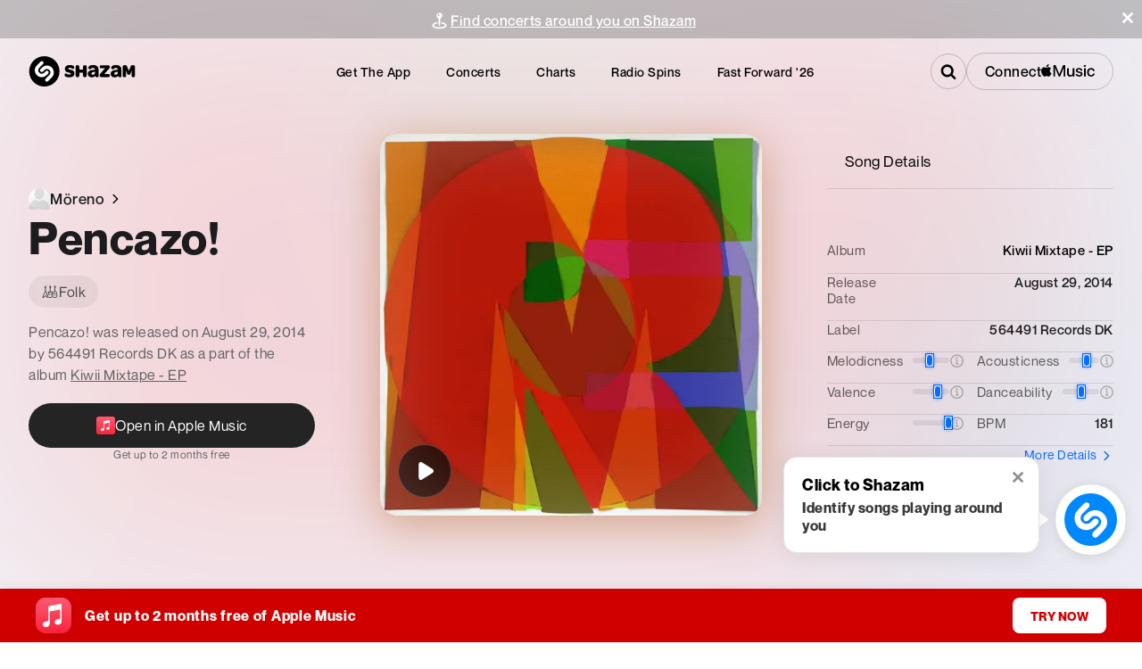

--- FILE ---
content_type: text/css; charset=UTF-8
request_url: https://www.shazam.com/_next/static/css/ccffc77885359a4b.css
body_size: -146
content:
.FloatingContentContainer_promotionBarContainer__sbgwp{box-sizing:border-box;width:100%;height:60px;position:fixed;bottom:0;align-items:center;overflow:hidden;margin:0 auto;z-index:102;cursor:pointer}.FloatingContentContainer_promotionBarContainer__sbgwp *{box-sizing:border-box}

--- FILE ---
content_type: application/javascript; charset=UTF-8
request_url: https://www.shazam.com/_next/static/chunks/8314-3e0746df05b4a816.js
body_size: 21330
content:
(self.webpackChunk_N_E=self.webpackChunk_N_E||[]).push([[1683,2081,8314,8348],{4064:(e,t,n)=>{"use strict";n.r(t),n.d(t,{Basic:()=>b,BeaconComponentContextProvider:()=>v,Impression:()=>C,PageView:()=>x,UserEventButton:()=>f,UserEventLink:()=>h,useManualBeacon:()=>k});var a=n(95155),i=n(12115),r=n(52619),s=n.n(r),o=n(68313),l=n(40013),c=n(20063);function d(){var e,t,n,a;let r=(0,i.useContext)(o.BR),s=(null==r||null==(e=r.state)?void 0:e.environment)==="prod",l=(null!=(a=null==(n=(0,c.useSearchParams)())||null==(t=n.get("debug"))?void 0:t.indexOf("beacons"))?a:-1)>-1;return!s&&l}var u=n(25008),p=n(38612),_=n(32014),m=n(69095);function v(e){var t;let n,r,{children:s}=e,p=null!=(t=(0,c.usePathname)())?t:"unknownPath",_=(0,u.os)(p,"en-us"),{state:{inid:m,locale:v,country:h,appVersion:g,inApp:f,platform:{bot:x,browserName:C,browserVer:b,deviceplatform:k,osVer:T},disableBeacons:N}}=(0,i.useContext)(o.BR),{appName:y,platform:I}=(n="website",r="web","chatgpt"===(0,c.useSearchParams)().get("referrer")&&(n="webview",r="chatgpt"),{appName:n,platform:r});"/"==_&&(_="/home");let S={path:_,inid:m,appname:y,appver:"1.0",platform:I,locale:v,country:h,isBeaconingDisabled:N,isDebugEnabled:d(),bot:x,buildnum:g,browsername:C,browserver:b,deviceplatform:k,osver:T,inapp:f,ua:"-"};return(0,a.jsx)(l.Zw,{...S,children:s})}let h=e=>{let t=d(),{children:n,href:r,onClick:c,className:u,..._}=e,[v,h]=(0,i.useState)(r),{state:{platform:{bot:g}}}=(0,i.useContext)(o.BR),{startTransition:f}=(0,i.useContext)(p.R),x=(0,i.useCallback)(e=>{f(()=>{null==c||c(e)})},[f,c]);return g&&(_.prefetch=!1),_.prefetch=!1,(0,i.useEffect)(()=>{if(t&&(null==r?void 0:r.startsWith("/"))&&"undefined"!=typeof document){let e=new URL(r,document.baseURI);e.searchParams.set("debug","beacons"),h(e.href)}else h(r)},[r,t]),(0,a.jsx)(l.UE,{..._,Link:s(),onClick:x,href:v,className:(0,m.A)(u,e.replace?"shz-replace":""),children:n})};function g(){let{state:{inApp:e}}=(0,i.useContext)(o.BR),{state:{aboutBridge:t}}=(0,i.useContext)(_.T),[n,a]=(0,i.useState)(!e);return(0,i.useEffect)(()=>{e&&t&&a(!0)},[e,t]),{allowSend:n}}let f=e=>(0,a.jsx)(l.GN,{...e});function x(e){let{allowSend:t}=g();return(0,a.jsx)(l.x,{...e,type:"pageview",allowSend:t})}function C(e){let{allowSend:t}=g();return(0,a.jsx)(l.mm,{...e,allowSend:t})}function b(e){let{allowSend:t}=g();return(0,a.jsx)(l.x,{...e,allowSend:t})}let k=l.c},11256:(e,t,n)=>{"use strict";n.d(t,{Q:()=>a,X:()=>i});let a={artist:"artist",song:"song",ffartist:"ffartist",event:"event"},i=[{regExLookup:/\/artist\/[^/]+\/([^?/]+)/,type:a.artist,getInfo:e=>({id:null==e?void 0:e[1],type:a.artist})},{regExLookup:/\/event\/[^/]+\/([^?/]+)/,type:a.event,getInfo:e=>({id:null==e?void 0:e[1],type:a.event})},{regExLookup:/\/song\/([^/]+)\/[^?]/,type:a.song,getInfo:e=>({id:null==e?void 0:e[1],type:a.song})},{regExLookup:/\/fastforward2025\/artist\//,type:a.ffartist,getInfo:()=>({newWebView:!0})}]},17029:e=>{e.exports={artistImg:"TrackPageArtistLink_artistImg__esndx",artistFallbackContainer:"TrackPageArtistLink_artistFallbackContainer__tfcWd",artistFallbackIcon:"TrackPageArtistLink_artistFallbackIcon__sJ8Yo",artistData:"TrackPageArtistLink_artistData__ae6Ez",artistNameText:"TrackPageArtistLink_artistNameText__aBao_",artistLink:"TrackPageArtistLink_artistLink__dTXsF",artistNameWrapper:"TrackPageArtistLink_artistNameWrapper__yQqtk",artistNameOverflowWrapper:"TrackPageArtistLink_artistNameOverflowWrapper__nt6dS",linkIconWrapper:"TrackPageArtistLink_linkIconWrapper__Yxr6k"}},18418:(e,t,n)=>{"use strict";n.d(t,{IconAMClassicalLogo:()=>i});var a=n(95155);function i(e){let{width:t,height:n}=e;return(0,a.jsxs)("svg",{width:t||"56px",height:n||"56px",viewBox:"0 0 56 56",version:"1.1",xmlns:"http://www.w3.org/2000/svg",children:[(0,a.jsxs)("defs",{children:[(0,a.jsxs)("linearGradient",{x1:"49.9998611%",y1:"99.9997123%",x2:"49.9998611%",y2:"9.87651433e-06%",id:"linearGradient-1",children:[(0,a.jsx)("stop",{stopColor:"#FA233B",offset:"0%"}),(0,a.jsx)("stop",{stopColor:"#FB5C74",offset:"100%"})]}),(0,a.jsxs)("linearGradient",{x1:"8.86823327%",y1:"71.5813968%",x2:"45.7757927%",y2:"39.1416196%",id:"linearGradient-2",children:[(0,a.jsx)("stop",{stopColor:"#F9233B",offset:"0%"}),(0,a.jsx)("stop",{stopColor:"#F9233B",stopOpacity:"0",offset:"100%"})]}),(0,a.jsxs)("linearGradient",{x1:"42.8881692%",y1:"4.99904163%",x2:"53.880943%",y2:"73.1246646%",id:"linearGradient-3",children:[(0,a.jsx)("stop",{stopColor:"#F9233B",offset:"0%"}),(0,a.jsx)("stop",{stopColor:"#F9233B",stopOpacity:"0",offset:"100%"})]}),(0,a.jsxs)("linearGradient",{x1:"54.1949756%",y1:"83.6843259%",x2:"47.9235324%",y2:"33.4161491%",id:"linearGradient-4",children:[(0,a.jsx)("stop",{stopColor:"#F9233B",offset:"0%"}),(0,a.jsx)("stop",{stopColor:"#F9233B",stopOpacity:"0",offset:"100%"})]}),(0,a.jsxs)("linearGradient",{x1:"93.3975501%",y1:"50.45877%",x2:"30.4104677%",y2:"49.9469645%",id:"linearGradient-5",children:[(0,a.jsx)("stop",{stopColor:"#F9233B",offset:"0%"}),(0,a.jsx)("stop",{stopColor:"#F9233B",stopOpacity:"0",offset:"100%"})]})]}),(0,a.jsx)("g",{id:"Zeplin",stroke:"none",strokeWidth:"1",fill:"none",fillRule:"evenodd",children:(0,a.jsxs)("g",{id:"Applemusicclassical",fillRule:"nonzero",children:[(0,a.jsx)("path",{d:"M17.5175201,0.5 L39.4838872,0.500483918 L40.485937,0.503885185 C41.04586,0.507286153 41.6056287,0.513761545 42.1654946,0.528913939 C43.3677174,0.561217009 44.5805955,0.63096635 45.7694947,0.844760952 C46.9519828,1.05732798 48.0527881,1.4033496 49.1271499,1.95031644 C50.1799438,2.4860216 51.1432165,3.18616357 51.9784205,4.02151648 C52.8135181,4.85676305 53.5136979,5.81993451 54.0495625,6.87245116 C54.5967895,7.94748411 54.9429716,9.04875526 55.1555395,10.2318462 C55.3690316,11.4203006 55.4387868,12.6327649 55.4712442,13.8346027 C55.486394,14.3943713 55.4928694,14.95414 55.496269,15.5138208 C55.5000026,16.1817761 55.5,16.849576 55.5,17.5175312 L55.5,38.4824688 C55.5,39.1504238 55.5000026,39.8183788 55.4962704,40.485937 C55.4928694,41.04586 55.486394,41.6056287 55.4712435,42.1654262 C55.4387867,43.3672389 55.3690303,44.5795544 55.1555424,45.768138 C54.9429733,46.9512352 54.596798,48.0526485 54.0495665,49.127541 C53.5136891,50.1802317 52.8135112,51.1432438 51.978452,51.978452 C51.1432244,52.8136796 50.1799234,53.5138399 49.1270804,54.0497189 C48.0526521,54.5966436 46.9518357,54.9426716 45.7694646,55.1552445 C44.5805747,55.3690374 43.3676751,55.4387873 42.1653973,55.4712442 C41.6056287,55.486394 41.04586,55.4928694 40.4861792,55.496269 C39.8182239,55.5000026 39.150424,55.5 38.4824688,55.5 L17.5175312,55.5 C16.8495762,55.5 16.1816212,55.5000026 15.514201,55.4962712 C14.954232,55.4927154 14.3944173,55.4863953 13.8345687,55.4712433 C12.6323211,55.4387872 11.4195703,55.3690361 10.2305161,55.155241 C9.04817386,54.9426733 7.94721529,54.5966521 6.87290016,54.049709 C5.8200766,53.5138399 4.85677565,52.8136796 4.02154801,51.978452 C3.18631848,51.1432225 2.48630402,50.1802182 1.95043752,49.1275488 C1.40320878,48.0525125 1.05702714,46.9510881 0.844462445,45.7681648 C0.630969717,44.5795544 0.561213255,43.3672389 0.528755759,42.1653973 C0.51360599,41.6056287 0.507130598,41.04586 0.503731042,40.4861792 C0.499997397,39.8182239 0.5,39.1502687 0.5,38.4824794 L0.500464698,16.5159091 L0.503728772,15.514201 C0.507284622,14.954232 0.513604745,14.3944173 0.52875654,13.8345738 C0.561213154,12.6327649 0.630968397,11.4203006 0.844468432,10.2318018 C1.05688632,9.04871488 1.40322004,7.94746537 1.95043354,6.87245898 C2.48630402,5.81978179 3.18646741,4.85662861 4.02154801,4.02154801 C4.85677565,3.18632037 5.8200766,2.48616013 6.8729196,1.95028106 C7.94736698,1.40334671 9.04820378,1.05731512 10.2304634,0.844612938 C11.4195294,0.63096811 12.6323006,0.561213348 13.8346027,0.528755759 C14.3943713,0.51360599 14.95414,0.507130598 15.5138215,0.503731039 C16.1816212,0.499997394 16.8495762,0.5 17.5175201,0.5 Z",id:"Path",strokeOpacity:"0.15",stroke:"#FFFFFF",fill:"url(#linearGradient-1)"}),(0,a.jsxs)("g",{id:"Group",transform:"translate(15.3929, 4.4927)",children:[(0,a.jsx)("path",{d:"M16.106983,20.0072139 C16.0693387,20.0072139 16.0320055,20.007525 15.9942056,20.0079917 C14.7541204,20.025725 13.5823239,20.3359019 12.5472603,20.8702336 C12.1057949,19.5293487 11.6924851,18.2768191 11.332375,17.1876223 C16.1723162,12.6670358 17.2736462,6.93358617 17.2736462,3.90726184 C17.2736462,2.77373188 17.1481133,1.68997955 17.0015804,0.957470618 C16.908714,0.493449777 16.6540703,0.198050656 16.2382715,0.0504288726 C15.9352502,-0.0572152516 15.4116518,0.0395400161 15.3568964,0.0487177665 C10.9175096,0.795071101 7.47367538,4.48981566 7.47367538,9.97391046 C7.47367538,11.2718622 7.61025275,12.5597028 7.87905195,13.8223435 C6.08005731,14.9698734 4.27452934,16.187092 2.85104469,17.762554 C1.03431676,19.7731035 0.103941753,22.1075188 0.0070309307,24.8991105 C-0.102168744,28.0455234 1.06371668,30.9957812 3.29002116,33.2063747 C5.46297025,35.3639238 8.4393614,36.6368311 11.6707073,36.7905196 C11.9041955,36.801564 12.1406393,36.807164 12.3733497,36.807164 C13.3244135,36.807164 14.2578996,36.7153864 15.1577859,36.5371203 C15.62274,38.1436933 15.8661837,39.5665557 15.8733393,40.7738188 C15.8733393,43.7155212 14.5388321,45.207139 11.9066844,45.207139 C10.9699316,45.207139 10.1840673,45.001184 9.56838026,44.6094963 C9.25322564,44.4089858 9.28853665,43.9430983 9.62826897,43.7876987 C10.593955,43.3460778 11.2650197,42.3716807 11.2650197,41.2403285 C11.2650197,39.6939554 10.0114012,38.4403369 8.46502799,38.4403369 C6.94836583,38.4403369 5.66503632,39.7236664 5.66503632,41.5319943 C5.66503632,44.7986513 8.17336219,47.5403098 11.9066844,47.5403098 C13.7943455,47.5403098 15.3726074,46.940956 16.4708264,45.807115 C17.6228674,44.6180518 18.2069768,42.9245235 18.2069768,40.7738188 C18.1993546,39.3506453 17.9252665,37.7078279 17.398557,35.8864334 C18.5098425,35.453368 19.5360395,34.8740808 20.438259,34.1599274 C22.6105859,32.4401103 23.8069601,30.1484727 23.8069601,27.707191 C23.8069601,23.4614703 20.3527037,20.0072139 16.106983,20.0072139 Z M15.0202752,4.66139293 C15.4847627,4.60181533 15.8792504,5.00330303 15.8044284,5.46561276 C15.3484964,8.28240438 12.7127709,10.590842 9.99771232,12.4466142 C9.87124603,11.6305722 9.80700177,10.8047302 9.80700177,9.97391046 C9.80700177,7.51100668 11.9642398,5.05339176 15.0202752,4.66139293 Z M7.41845332,33.2343746 C6.21072358,31.8897564 5.54557001,30.0926284 5.54557001,28.1738563 C5.54557001,24.0444908 7.17516516,21.2756102 9.45482504,18.9419727 C9.7972018,19.9790585 10.1748896,21.1244106 10.5707773,22.3280959 C9.23627014,23.6854697 8.41136148,25.5252197 8.40902815,27.5382582 C8.40793927,28.402989 8.50236121,29.2927641 8.81238251,30.1573393 C8.94133768,30.5169827 9.18073697,30.65356 9.46462501,30.6910488 C9.75224638,30.7290043 10.0622677,30.5813825 10.2893781,30.1212505 C10.7162213,29.2566753 11.4967967,28.3577224 12.3626164,27.7985019 C13.2362138,30.4785606 14.0777668,33.0833306 14.7226983,35.1265467 C13.9964115,35.3101017 13.2040139,35.4073237 12.3738164,35.4073237 C10.4368443,35.4073237 8.67704958,34.6354593 7.41845332,33.2343746 Z M16.9065362,34.165994 C16.8956473,34.1736162 16.8841363,34.1806162 16.8730919,34.1880829 C16.2314271,32.1599556 15.4100962,29.6188076 14.5598321,27.0107709 C14.6089875,27.0084376 14.6581429,27.0070376 14.7069872,27.0070376 C15.8759837,27.0070376 16.9678249,27.509325 17.735956,28.4118556 C18.3612874,29.1465423 18.6930864,30.093095 18.6727087,31.0576922 C18.6465755,32.3011996 18.0371106,33.3745297 16.9065362,34.165994 Z",id:"Shape",fill:"#FFFFFF"}),(0,a.jsxs)("g",{opacity:"0.2",transform:"translate(7.4737, 5.3073)",id:"Path",children:[(0,a.jsx)("path",{d:"M11.1990333,25.7505901 C11.1729001,26.9940975 10.5634352,28.067272 9.43270527,28.8588919 C9.42181641,28.8665141 9.41030533,28.8735141 9.39926092,28.8809807 C9.52199389,29.2687796 9.63819355,29.6382229 9.74661545,29.9852663 C9.80914859,30.1854657 9.86794842,30.3830207 9.92472603,30.5791757 C11.0360116,30.1461103 12.0622086,29.5668231 12.9644281,28.8526697 C13.893092,28.1175163 14.6433342,27.27783 15.1980437,26.3665882 L11.1990333,25.7505901 Z",fill:"url(#linearGradient-2)"}),(0,a.jsx)("path",{d:"M7.24886732,29.8191335 C8.06444267,29.6128674 8.79570716,29.2966239 9.39941648,28.8808252 C8.75775172,26.8526979 7.93642083,24.3115499 7.08615669,21.7035132 C6.35333665,21.7375798 5.58940559,22.0231789 4.88878545,22.4910886 C5.76238286,25.1711473 6.60393591,27.7759174 7.24886732,29.8191335 Z",fill:"url(#linearGradient-3)"}),(0,a.jsx)("path",{d:"M0.963508244,0 C0.347043412,1.35239598 0,2.92288019 0,4.66665278 C0,5.96460448 0.136577371,7.25244509 0.405376572,8.51508578 C0.626575914,8.37399731 0.8476197,8.23384217 1.06773016,8.09430925 C1.54761762,7.7903546 2.03699394,7.47208888 2.52372582,7.13935654 C2.39757064,6.32331452 2.33332639,5.49747253 2.33332639,4.66665278 C2.33332639,3.50450068 2.81368052,2.34343747 3.6423225,1.39999583 L0.963508244,0 Z",fill:"url(#linearGradient-4)"}),(0,a.jsx)("path",{d:"M0.699997917,30.8509304 C1.81066128,31.2107294 2.98603556,31.4255509 4.19734307,31.4831063 C4.43083126,31.4941507 4.667275,31.4997507 4.89998542,31.4997507 C5.85104926,31.4997507 6.78453537,31.4079732 7.68442158,31.2297071 C7.63215507,31.0489521 7.57771079,30.8664859 7.51984429,30.6810643 C7.43413344,30.4071318 7.34360037,30.1187326 7.24902288,29.8189779 C6.52273615,30.002533 5.73033851,30.0997549 4.90014098,30.0997549 C3.81638865,30.0997549 2.78801393,29.8581778 1.87179443,29.399757 L0.699997917,30.8509304 Z",fill:"url(#linearGradient-5)"}),(0,a.jsx)("path",{d:"M1.98099411,13.634715 C2.32337087,14.6718008 2.70105863,15.8171529 3.09694634,17.0208382 C3.67016686,16.4378178 4.33703154,15.9434637 5.0735849,15.5631315 C4.63211955,14.2222466 4.21880967,12.969717 3.85869963,11.8805202 C3.71621117,12.0136754 3.57076715,12.1458972 3.42174537,12.2768746 C2.92054687,12.7167844 2.43785941,13.1671164 1.98099411,13.634715 Z",fill:"#F9233B"})]})]})]})})]})}},23452:e=>{e.exports={shwebShim:"WebBridge_shwebShim__zkRPZ"}},24251:(e,t,n)=>{"use strict";n.d(t,{x:()=>s});var a=n(20063),i=n(12115),r=n(31915);function s(e){let t=(0,r.Vj)(),n=(0,a.usePathname)();(0,i.useEffect)(()=>{if(!n||(null==t?void 0:t.bot))return;let a="other";n.includes("/song/")?a="song":n.includes("/artist/")?a="artist":n.includes("/album/")?a="album":n.includes("/playlist/")?a="playlist":n.includes("/event/")?a="event":n.includes("/events/")?a="events":n.includes("/chart")?a="chart":n.includes("/radiospins")&&(a="radiospins"),new Image().src="/services/metrics/shazam.".concat(a,".").concat(e)},[n,null==t?void 0:t.bot,e])}},25008:(e,t,n)=>{"use strict";n.d(t,{$D:()=>c,Q3:()=>g,X9:()=>_,bB:()=>h,bg:()=>f,oh:()=>m,os:()=>u,rm:()=>d,sg:()=>v,yR:()=>p});var a=n(95155),i=n(12115),r=n(59190),s=n(78220),o=n(28194),l=n(80120);function c(e,t,n){let[r,s]=e.split(t);return[(0,a.jsx)(i.Fragment,{children:r},"start"),(0,a.jsx)(i.Fragment,{children:n},"component"),(0,a.jsx)(i.Fragment,{children:s},"end-component")]}function d(e,t){return e.startsWith("/")?("en-us"==t?"":"/".concat(t))+e:e}function u(e,t){var n,a;let[i,r]=null!=(n=null==e?void 0:e.split("?"))?n:[],s=null!=(a=null==i?void 0:i.split("/").slice(1))?a:[],l=Object.keys(o.O4).includes(s[0]);return(t!==o.q?"/"+t:"")+"/"+s.slice(+!!l).join("/")+(r?"?"+r:"")}function p(){let e=arguments.length>0&&void 0!==arguments[0]?arguments[0]:"",t=arguments.length>1?arguments[1]:void 0,n=(0,s.yR)(null!=e?e:"");return void 0!=t&&""===n?t:n}function _(e){var t;return null!=(t=null==e?void 0:e.toLowerCase())?t:"us"}function m(e){return e}function v(e){let t,n=arguments.length>1&&void 0!==arguments[1]?arguments[1]:300;var a=this;return function(){for(var i=arguments.length,r=Array(i),s=0;s<i;s++)r[s]=arguments[s];clearTimeout(t),t=setTimeout(()=>{e.apply(a,r)},n)}}function h(e){var t,n,a;let i=u(e,"en-us"),s=null!=(t=null==i?void 0:i.split("/").filter(Boolean))?t:[];for(let[e,t]of Object.entries({"artist/*/*/releases":r.q.RELEASES}))if(function(e,t){let n=t.split("/");if(e.length<n.length)return!1;for(let t=0;t<n.length;t++){let a=n[t],i=e[t];if("*"!==a&&a!==i)return!1}return!0}(s,e))return t;let o=null!=(n=s[0])?n:"",l={"":r.q.HOME,apps:r.q.APPS,album:r.q.ALBUM,artist:r.q.ARTIST,track:r.q.TRACK,charts:r.q.CHARTS,events:r.q.EVENTS,playlist:r.q.PLAYLIST,song:r.q.TRACK,shazamkit:r.q.SHAZAMKIT,event:r.q.EVENTS_EVENT,radiospins:r.q.RADIOSPINS,"event-exclusive":r.q.EVENTS_EVENT_EXCLUSIVE,announcement:r.q.ANNOUNCEMENT};return null!=(a=null==l?void 0:l[o])?a:r.q.UNKNOWN}function g(e,t,n){let a=f(e);if(!t.includes(a))return!1;if(n){let t=e.split("/"),i=t[t.length-1],r=n.find(e=>e.topLevelPage===a);if(r)return!r.disabledSegments.includes(i)}return!0}function f(e){let t=e.split("/");if(!t[1])return"";let n=t[1];return l.S.includes(n)&&t[2]&&(n=t[2]),n}},29298:(e,t,n)=>{"use strict";n.d(t,{Ad:()=>d,vC:()=>l,x9:()=>c});var a=n(12115),i=n(11256),r=n(78220),s=n(32014);function o(e){try{let t=new URL(e).hostname;return/shazam\.com/i.test(t)}catch(e){return!1}}function l(e){let{state:{inAppNav:t}}=(0,a.useContext)(s.T),{inAppTrack:n,inAppArtist:r}=null!=t?t:{};return(0,a.useMemo)(()=>{if(o(e)&&(n||r)){let t=i.X.find(t=>{let{regExLookup:n}=t;return e.match(n)});if((null==t?void 0:t.type)=="song")return!!t&&n;if((null==t?void 0:t.type)=="artist")return!!t&&r}return!0},[n,r,e])}function c(e,t){if(e&&o(t)){let e=i.X.find(e=>{let{regExLookup:n}=e;return t.match(n)});if(e){let n=t.match(e.regExLookup);return e.getInfo(n)}}return{}}function d(e){let{inApp:t,ios:n,android:a,appVer:i}=e,s={};return t&&(n?s={inAppSong:(0,r.kQ)(i,"17.18"),inAppTrack:!0,inAppArtist:(0,r.kQ)(i,"17.18")}:a&&(s={inAppSong:!1,inAppTrack:!0,inAppArtist:!1})),s}},30459:e=>{e.exports={searchContainer:"Search_searchContainer__sojDz",inputWrapper:"Search_inputWrapper__c9JQ3",input:"Search_input__HkJTl",active:"Search_active__UTqOt",magnifyingGlass:"Search_magnifyingGlass__uhryW",icon:"Search_icon__Poc_G"}},31915:(e,t,n)=>{"use strict";n.d(t,{GZ:()=>c,Mb:()=>o,Vj:()=>l,ng:()=>u});var a=n(28194),i=n(88559),r=n(12115),s=n(68313);function o(){return(0,r.useMemo)(()=>void 0===window.navigator?{}:new i.B3(a.WH).getPlatformInfo(window.navigator.userAgent),[])}function l(){let{state:{platform:e}}=(0,r.useContext)(s.BR);return e}function c(){let{state:{inApp:e}}=(0,r.useContext)(s.BR);return e}let d=["https://l.instagram.com/","http://m.facebook.com/"];function u(){let e;try{e=document.referrer}catch(e){}return e&&d.includes(e)}},32014:(e,t,n)=>{"use strict";n.d(t,{T:()=>_,n:()=>m});var a=n(95155),i=n(12115),r=n(68313),s=n(29298),o=n(11256);async function l(e,t,n){if(e){let a;try{if(e){let i=await fetch("/services/sd/s/a2st/".concat(t,"/").concat(n,"/").concat(e));a=(await i.json())[e]}}catch(e){}return a}return e}var c=n(69095),d=n(23452),u=n.n(d),p=n(96155);let _=(0,i.createContext)({state:{inAppNav:{inAppSong:!1,inAppTrack:!1,inAppArtist:!1},isAppVisible:!0}});function m(e){let{children:t}=e,n=function(){let[e,t]=(0,i.useReducer)(h,{inAppNav:{inAppSong:!1,inAppTrack:!1,inAppArtist:!1},isAppVisible:!0}),{state:{inApp:n,platform:{ios:a,android:o}},dispatch:l}=(0,i.useContext)(r.BR),{setIsUserAuthorized:c}=(0,p.Dx)(),[d,u]=(0,i.useState)(!1);return(0,i.useEffect)(()=>{async function e(){var e,i;let r=function(){let e;try{WebViewJavascriptBridge.setMessageHandler(function(a){var i;let r=a;"string"==typeof a&&(r=JSON.parse(a));let s=r.responseType||r.type;null==(i=t[s])||i.forEach(e=>{let{resolve:t,timeoutCt:n}=e;clearTimeout(n),t(r.data)}),t[s]=null,"aboutBridge"==s&&(e=r.data),n[s]&&n[s].forEach(e=>{e(r.data)})})}catch(e){}let t={},n={};return{sendMessage:async function n(n){return new Promise(a=>{var i;let{type:r}=n;if((null==e||null==(i=e.supportedCommands)?void 0:i.indexOf(r))!==-1){t[r]||(t[r]=[]);let e=setTimeout(()=>{t[r]=null,a({timeout:!0})},5e3);t[r].push({resolve:a,timeoutCt:e}),WebViewJavascriptBridge.sendMessage(JSON.stringify(n))}else a({})})},addEventListener:function(e,t){n[e]||(n[e]=[]),n[e].push(t)},removeEventListener:function(e,t){if(n[e]){let a=n[e].indexOf(t);a>-1&&n[e].splice(a,1)}}}}();t({type:"initBridge",value:{webBridge:r}});let d=await r.sendMessage({type:"aboutBridge",data:{}});(null==d||null==(e=d.client)?void 0:e.installationID)&&l({type:"setInid",value:null==d||null==(i=d.client)?void 0:i.installationID}),r.addEventListener("applicationBackgrounded",()=>{t({type:"setIsAppVisible",value:!1})}),r.addEventListener("viewAppeared",()=>{t({type:"setIsAppVisible",value:!0})}),t({type:"setAboutBridge",value:{aboutBridge:d}}),t({type:"setInAppNav",value:(0,s.Ad)({inApp:n,ios:a,android:o,appVer:d.client.version})}),"member"==d.appleMusicMembership&&c(!0)}d&&e()},[d,n,a,o,l]),(0,i.useEffect)(()=>{function e(){u(!0)}return n&&("undefined"!=typeof WebViewJavascriptBridge?u(!0):document.addEventListener("WebViewJavascriptBridgeReady",e)),()=>{document.removeEventListener("WebViewJavascriptBridgeReady",e)}},[n]),{state:e,dispatch:t}}();return(0,a.jsx)(_.Provider,{value:n,children:(0,a.jsx)(v,{children:t})})}function v(e){let{children:t}=e,{state:{inApp:n}}=(0,i.useContext)(r.BR),{handleClick:d,isShimShowing:p}=function(){let{state:{country:e,locale:t,inApp:n}}=(0,i.useContext)(r.BR),{state:{webBridge:a,aboutBridge:c,inAppNav:{inAppSong:d}}}=(0,i.useContext)(_),[u,p]=(0,i.useState)(n);return(0,i.useEffect)(()=>{setTimeout(()=>p(!1),5e3)},[]),(0,i.useEffect)(()=>{c&&p(!1)},[c]),{handleClick:(0,i.useCallback)(async i=>{let r=i.target.closest("a");if((null==r?void 0:r.tagName.toUpperCase())=="A"){let u=r.href,{id:p,type:_}=(0,s.x9)(n,u),m=null==c?void 0:c.supportedCommands;if(_){if(i.preventDefault(),_==o.Q.song&&(null==m?void 0:m.includes("trackResult"))){let n;n=d?{adamid:p}:{id:await l(p,e,t)},null==a||a.sendMessage({type:"trackResult",data:n});return}if(_==o.Q.artist&&(null==m?void 0:m.includes("artist"))){null==a||a.sendMessage({type:"artist",data:{id:p}});return}}let v=u.includes("shazam.com"),h=r.className.includes("shz-replace");_==o.Q.event&&v&&(null==m?void 0:m.includes("startIntents"))?(i.preventDefault(),null==a||a.sendMessage({type:"startIntents",data:{intents:[u]}})):v&&!h&&(null==m?void 0:m.includes("newWebView"))&&(i.preventDefault(),null==a||a.sendMessage({type:"newWebView",data:{url:u,pageTitle:"Shazam"}}))}},[n,a,null==c?void 0:c.supportedCommands,d,e,t]),isShimShowing:u}}();return(0,i.useEffect)(()=>(n&&document.body.addEventListener("click",d,!0),()=>{n&&document.body.removeEventListener("click",d,!0)}),[d,n]),(0,a.jsx)("div",{className:(0,c.A)({[u().shwebShim]:p}),children:t})}function h(e,t){var n,a;switch(t.type){case"initBridge":return{...e,webBridge:null==(n=t.value)?void 0:n.webBridge};case"setAboutBridge":return{...e,aboutBridge:null==(a=t.value)?void 0:a.aboutBridge};case"setInAppNav":return{...e,inAppNav:t.value};case"setIsAppVisible":return{...e,isAppVisible:t.value}}}},32081:(e,t,n)=>{"use strict";n.d(t,{Navigation:()=>$});var a=n(95155),i=n(69095),r=n(49253),s=n.n(r),o=n(12115),l=n(61239),c=n(20063);let d=function(){let[e,t]=(0,o.useState)(0);return(0,o.useEffect)(()=>{let e=()=>{t(window.pageYOffset)};return window.addEventListener("scroll",e),e(),()=>window.removeEventListener("scroll",e)},[]),e};var u=n(5685),p=n(7489),_=n(66480),m=n(35037),v=n(66450),h=n(57579),g=n(51743),f=n(91855),x=n(15186),C=n(68313),b=n(4064),k=n(59190);let T={"ue-artist-click":{type:"nav",providerDescription:"artist-click",section:"search"},"ue-track-click":{type:"nav",providerDescription:"track-click",section:"search"}},N={homeLogo:{providerDescription:"home-logo",type:"nav",section:"navbar",dataTestId:"headerElement_homeLogo"},apps:{providerDescription:"apps",section:"navbar",type:"nav",dataTestId:"headerElement_appsMenu"},concerts:{providerDescription:"concerts",section:"navbar",type:"nav",dataTestId:"headerElement_concertsMenu"},charts:{providerDescription:"charts",section:"navbar",type:"nav",dataTestId:"headerElement_chartsMenu"},radioSpins:{providerDescription:"radiospins",section:"navbar",type:"nav",dataTestId:"headerElement_radiospinsMenu"},fastForward:{providerDescription:"fastforward",section:"navbar",type:"nav",dataTestId:"headerElement_fastforward"},help:{section:"navbar",type:"nav",providerDescription:"help",dataTestId:"headerElement_helpMenu"},promotion:{section:"navbar",type:"nav",providerDescription:"applemusicoffer",dataTestId:"headerElement_promotionMenu"},connectAM:{type:"open",providerName:"applemusic",providerDescription:"gotowebflow",section:"header",dataTestId:"headerElement_connectAM"},disconnectAM:{type:"streamingmusicflow",action:"disconnect",providerName:"applemusic",providerDescription:"header",section:"header",dataTestId:"headerElement_disconnectAM"}};var y=n(95924),I=n(30459),S=n.n(I),E=n(77225),j=n(41177),w=n(25008);let A=o.memo(function(){let{state:{locale:e,country:t}}=(0,o.useContext)(C.BR),n=(0,w.X9)(t);return(0,a.jsx)("div",{className:S().searchContainer,children:(0,a.jsx)(m.v,{searchArtists:!0,searchSongs:!0,inputElement:L,popupElement:v.r,ArtistTitleElement:g.Jo,ArtistItem:M,ArtistItemLoading:f.H,SongTitleElement:g.Pg,SongItem:P,SongItemLoading:x.L,RecentArtistTitleElement:g.ki,RecentSongTitleElement:g.z_,ClearRecentsTextItem:g.mV,seeMoreElement:B,noResultsElement:R,locale:e,storefrontId:n})})}),L=(0,o.forwardRef)(function(e,t){let{className:n,isFocused:r,isActive:s,componentRefs:l,...c}=e,d=(0,j.v)(),u=(0,o.useCallback)(()=>{t.current.focus()},[t]);return(0,a.jsxs)("div",{className:(0,i.A)(S().inputWrapper,n,{[S().active]:r||s}),children:[(0,a.jsx)("input",{ref:t,type:"text",className:S().input,placeholder:d("website_search"),...c}),(0,a.jsx)("span",{className:S().magnifyingGlass,onClick:u,children:(0,a.jsx)(E.C0,{size:"xs",className:S().icon})})]})});function B(e){let{onClick:t}=e;return(0,a.jsx)(g.P$,{onClick:t,impressionBeaconDefinition:{screenName:k.q.EVENTS_LIST_ARTIST,dataTestId:"viewMoreButton",...y.Ah["im-view-more"]},userEventBeaconDefinition:{screenName:k.q.EVENTS_LIST_ARTIST,dataTestId:"viewMoreButton",...y.Ah["ue-view-more"]}})}function M(e){var t;let{data:n,isLoading:i,...r}=e,{state:{locale:s}}=(0,o.useContext)(C.BR),l=(0,w.rm)("/artist/".concat((0,w.yR)(null==n||null==(t=n.attributes)?void 0:t.name),"/").concat(n.adamid),s);return(0,a.jsx)(b.UserEventLink,{href:l,dataTestId:"artistResults",screenName:k.q.EVENTS_LIST_ARTIST,...T["ue-artist-click"],children:(0,a.jsx)(f.f,{artist:n,isLoading:i,...r})})}function P(e){var t;let{data:n,isLoading:i,...r}=e,{state:{locale:s}}=(0,o.useContext)(C.BR),l=(0,w.rm)("/song/".concat(n.adamid,"/").concat((0,w.yR)(null==n||null==(t=n.attributes)?void 0:t.name)),s);return(0,a.jsx)(b.UserEventLink,{href:l,dataTestId:"songResults",screenName:k.q.EVENTS_LIST_ARTIST,...T["ue-track-click"],children:(0,a.jsx)(x.Z,{song:n,isLoading:i,...r})})}function R(e){let{query:t}=e;return(0,a.jsx)(h.a,{query:t})}var V=n(96155),D=n(68348),F=n(31915),O=n(38612),W=n(83900),z=n.n(W),U=n(97391);function H(e){let{onDismiss:t,children:n,currentPage:r,beacons:s}=e;return(0,a.jsxs)("div",{className:(0,i.A)(z().promoBannerContainer,{[z().darkenBackground]:"song"===r||"artist"===r}),children:[(0,a.jsx)(b.UserEventLink,{...s,type:"btn",onClick:t,children:(0,a.jsx)("div",{className:z().promoBannerText,children:n})}),(0,a.jsx)(b.UserEventButton,{...s,type:"close",origin:s.origin,children:(0,a.jsx)("div",{onClick:t,onKeyDown:e=>{("Enter"===e.key||" "===e.key)&&t()},className:z().closeIcon,"aria-label":"Close banner",role:"button",tabIndex:0,children:(0,a.jsx)(U.kL,{size:"2xs","aria-labelledby":"close-menu-icon",color:"white"})})})]})}var K=n(80120),G=n(33120),q=n(91346),Z=n(40013);function J(e){let{screenName:t,currentPath:n,eventsUrl:i,artistData:r}=e,[s,l]=(0,o.useState)(!1),c=(0,j.v)(),d=(0,w.bg)(n);if((0,o.useEffect)(()=>{var e,t;let a=["",...K.S,"artist","song"],i=JSON.parse(null!=(t=null==(e=localStorage)?void 0:e.getItem("concerts_banner_dismissed"))?t:"false"),r=(0,w.Q3)(n,a,[{topLevelPage:"artist",disabledSegments:["events","highlights"]},{topLevelPage:"song",disabledSegments:["music-video"]}]);l(!i&&r)},[n]),!s)return null;let{artistName:u,hasArtistTourDates:p,artistImage:m,adamId:v}=null!=r?r:{},h="/events";p&&v&&u&&i&&(h="".concat(i,"/-/").concat((0,w.yR)(u),"-").concat(v));let g=p&&u,f={href:h,providerDescription:"concerts-promo",screenName:t,section:"promobanner",dataTestId:"concertsPromoBanner",origin:"concertsPromoBanner"};return(0,a.jsx)(Z.mm,{...f,children:(0,a.jsx)(H,{onDismiss:()=>{var e;null==(e=localStorage)||e.setItem("concerts_banner_dismissed","true"),l(!1)},currentPage:d,beacons:f,children:(0,a.jsx)("div",{className:z().concertsBannerContent,children:g?(0,a.jsxs)(a.Fragment,{children:[m&&(0,a.jsx)(q.Zd,{url:m,alt:u,className:z().artistImage}),(0,a.jsx)(_.E,{size:"base",weight:"500",color:"white",className:z().clickableText,children:c("event_promo_banner_artist").replace("{artistName}",u)})]}):(0,a.jsxs)(a.Fragment,{children:[(0,a.jsx)(G.ft,{size:"small",color:"white"}),(0,a.jsx)(_.E,{size:"base",weight:"500",color:"white",className:z().clickableText,children:c("event_promo_banner_home")})]})})})})}var X=n(94327),Y=n(52619),Q=n.n(Y);function $(e){var t;let{serverStrings:n,type:r,subType:p,chartsUrl:m,eventsUrl:v,radioSpinsUrl:h,fastForwardUrl:g,classNameAtTop:f,classNameWhenScrolled:x,fullWidth:C=!1,artistData:k}=e,T=(0,F.GZ)(),y=(0,F.Vj)(),{ios:I,ipad:S}=y,E=(0,c.usePathname)(),w=null!=(t=null==E?void 0:E.split("/"))?t:[],L=(0,V.Dx)(),B=w[1],[M,P]=(0,o.useState)(B),[R,W]=(0,o.useState)(!1),[z,U]=(0,o.useState)(!1),[H,K]=(0,o.useState)(void 0),[G,q]=(0,o.useState)(0),Z=(0,o.useRef)(null),{isPending:Y}=(0,o.useContext)(O.R);(0,o.useEffect)(()=>{Y&&U(!1)},[Y]);let[$,et]=(0,o.useState)(!1),en=0==d();(0,o.useEffect)(()=>{G>0?document.documentElement.style.setProperty("--banner-height","".concat(G,"px")):document.documentElement.style.setProperty("--banner-height","0px")},[G]),(0,o.useEffect)(()=>{if(en&&Z.current){let e=()=>{var e;q((null==(e=Z.current)?void 0:e.offsetHeight)||0)};e();let t=new ResizeObserver(e);return t.observe(Z.current),()=>{t.disconnect()}}q(0)},[en]);let ea=(0,o.useMemo)(()=>void 0!=r&&en,[r,en]),ei=(0,o.useMemo)(()=>"blackText"==p&&en,[p,en]),er=(0,o.useMemo)(()=>"blackTextFlip"==p&&en,[p,en]),es="dark"==r,eo=en?f:x,el=(0,i.A)(eo,{[s().headerBody]:!0,[s().atTop]:en,isTransparent:ea,isBlackOnTransparentHeader:ei,isBlackOnFlipTransparentHeader:er,isDarkNav:es,[s().mobileMenuOn]:z,[s().shzDarkHeader]:es,[s().fullWidth]:C}),ec=(0,i.A)(eo,{[s().shzTransparentHeader]:ea,[s().shzBlackOnTransparentHeader]:ei,[s().shzBlackOnFlipTransparentHeader]:er,[s().shzTransparentFilterHeader]:"blur"==r&&en}),[ed,eu]=(0,o.useState)(null),ep=()=>{U(!1),W(!1)},e_=e=>{(null==E?void 0:E.includes(e))&&ep()};async function em(){let e=MusicKit.getInstance();await e.authorize(),L.setIsUserAuthorized(e.isAuthorized)}async function ev(){let e=MusicKit.getInstance();await e.unauthorize(),L.setIsUserAuthorized(e.isAuthorized)}(0,o.useEffect)(()=>{L.isMusicKitConfigured&&eu(L.isUserAuthorized)},[L.isUserAuthorized,L.isMusicKitConfigured]),(0,o.useEffect)(()=>{let e=navigator.language.toLocaleLowerCase();K(y),P(e),et(!0)},[M,y]),(0,o.useEffect)(()=>{ep()},[E]);let eh=(0,j.v)(),eg=eh("am_connect"),ef=eh("am_disconnect"),ex=(0,X.x)(),eC=ea?"blackText"==p||"blackTextFlip"==p?"dark":"light":"dark";return(es&&(eC="secondaryDark"),T)?(0,a.jsx)(a.Fragment,{}):(0,a.jsx)("div",{className:ec,children:(0,a.jsxs)("div",{className:el,tabIndex:R?-1:0,children:[(0,a.jsxs)("div",{className:s().contentWrapper,children:[en&&(0,a.jsx)("div",{ref:Z,children:(0,a.jsx)(J,{screenName:ex,eventsUrl:v,artistData:k,currentPath:E})}),(0,a.jsxs)("div",{className:(0,i.A)(s().content,s().amcEnabled),children:[(0,a.jsxs)("nav",{itemScope:!0,itemType:"http://www.schema.org/SiteNavigationElement",children:[(0,a.jsx)(u.N,{href:"/",className:s().headerLogo,screenName:ex,...N.homeLogo,"aria-label":n.navigate_home_aria,disableSpinner:!0,children:(0,a.jsx)(l.HE,{dataTestId:"navigation_headerLogo",className:s().headerLogo})}),(0,a.jsxs)("ul",{children:[(0,a.jsx)("li",{children:(0,a.jsx)(u.N,{href:"/apps",className:s().topLink,disableSpinner:!0,screenName:ex,...N.apps,children:n.get_the_app})}),(0,a.jsx)("li",{children:(0,a.jsx)(u.N,{href:v,prefetch:!1,className:s().topLink,disableSpinner:!0,screenName:ex,...N.concerts,children:n.concerts})}),(0,a.jsx)("li",{children:(0,a.jsx)(u.N,{href:m,className:s().topLink,disableSpinner:!0,forcePrefetch:!0,screenName:ex,...N.charts,children:n.charts})}),h&&(0,a.jsx)("li",{children:(0,a.jsx)(u.N,{href:h,className:s().topLink,disableSpinner:!0,forcePrefetch:!0,screenName:ex,...N.radioSpins,children:"Radio Spins"})}),g&&(0,a.jsx)("li",{children:(0,a.jsx)(u.N,{href:g,className:s().topLink,disableSpinner:!0,forcePrefetch:!0,screenName:ex,...N.fastForward,children:n.fast_forward})})]})]}),(0,a.jsxs)("div",{className:s().searchWrapper,"data-test-id":"navigation_searchWrapper",children:[(0,a.jsx)(A,{}),(0,a.jsxs)("div",{className:s().connectContainer,children:[!0===ed&&(0,a.jsx)(ee,{caption:ef,onClick:()=>ev(),variant:"dark",screenName:ex,...N.disconnectAM}),!1===ed&&(0,a.jsx)(ee,{caption:eg,onClick:()=>em(),variant:eC,screenName:ex,...N.connectAM})]})]}),(0,a.jsx)("div",{className:s().actions,children:(0,a.jsx)("div",{className:s().dropmenu,"aria-haspopup":"true","aria-expanded":!!R,"aria-label":R?n.header_menu_collapse:n.header_menu_expand,role:"button",tabIndex:R?-1:0,onClick:e=>{U(!z),W(!R),e.stopPropagation(),e.preventDefault()},children:(0,a.jsx)(l.v,{className:s().svg})})})]})]}),(0,a.jsxs)("div",{className:(0,i.A)(s().pageMenu,$&&s().pageMenuWithTransition),children:[(0,a.jsx)(u.N,{href:"/",className:s().title,tabIndex:R?0:-1,disableSpinner:!0,"aria-label":n.navigate_home_aria,screenName:ex,...N.homeLogo,children:(0,a.jsx)(l.HE,{className:s().svg})}),(0,a.jsx)("div",{className:s().close,"aria-label":n.close,role:"button",tabIndex:R?0:-1,onClick:()=>ep(),children:(0,a.jsx)(l.kL,{className:s().svg,"aria-labelledby":"close-menu-icon"})}),(0,a.jsxs)("ul",{role:"menu",children:[(0,a.jsx)("li",{autoFocus:!0,role:"menuitem","aria-label":n.download,onClick:()=>ep(),children:(0,a.jsx)(b.UserEventButton,{screenName:ex,section:"navbar",type:"nav",providerDescription:"download",dataTestId:"headerElement_downloadMenu",children:(0,a.jsx)(Q(),{href:"/apps/download",prefetch:!1,className:s().topLink,children:n.download})})}),(0,a.jsx)("li",{role:"menuitem","aria-label":n.apps,onClick:()=>e_("/apps"),children:(0,a.jsx)(u.N,{href:"/apps",className:s().topLink,tabIndex:R?0:-1,disableSpinner:!0,screenName:ex,...N.apps,children:n.apps})}),(0,a.jsx)("li",{role:"menuitem","aria-label":n.concerts,onClick:()=>e_("/events"),children:(0,a.jsx)(u.N,{href:v,prefetch:!1,className:s().topLink,tabIndex:R?0:-1,disableSpinner:!0,screenName:ex,...N.concerts,children:n.concerts})}),(0,a.jsx)("li",{role:"menuitem","aria-label":n.charts,onClick:()=>e_("/charts"),children:(0,a.jsx)(u.N,{href:m,className:s().topLink,tabIndex:R?0:-1,disableSpinner:!0,forcePrefetch:!0,screenName:ex,...N.charts,children:n.charts})}),h&&(0,a.jsx)("li",{role:"menuitem","aria-label":"Radio Spins",onClick:()=>e_("/radiospins"),children:(0,a.jsx)(u.N,{href:h,className:s().topLink,tabIndex:R?0:-1,disableSpinner:!0,forcePrefetch:!0,screenName:ex,...N.radioSpins,children:"Radio Spins"})}),g&&(0,a.jsx)("li",{role:"menuitem","aria-label":"FastForward2025",children:(0,a.jsx)(u.N,{href:g,className:s().topLink,disableSpinner:!0,forcePrefetch:!0,screenName:ex,...N.fastForward,children:n.fast_forward})}),(0,a.jsx)("li",{className:s().help,role:"menuitem","aria-label":n.footer_help,children:(0,a.jsx)(u.N,{href:"https://support.apple.com/HT210331",className:s().topLink,target:"_blank",rel:"noopener",tabIndex:R?0:-1,disableSpinner:!0,...N.help,children:n.footer_help})}),(null==H?void 0:H.ios)&&(0,a.jsx)("li",{role:"menuitem","aria-label":n.amoffer,children:(0,a.jsx)(D.AppleMusicLink,{screenName:ex,...N.promotion,children:(0,a.jsx)("span",{children:n.amoffer})})})]}),!(I||S)&&(0,a.jsxs)("div",{className:s().dropdownConnectContainer,children:[!0===ed&&(0,a.jsxs)(a.Fragment,{children:[(0,a.jsx)(_.E,{as:"div",size:"base",color:"white",className:s().amConnectDescription,children:n.am_disconnect_description}),(0,a.jsx)(ee,{caption:ef,onClick:()=>ev(),variant:"dark",screenName:ex,...N.disconnectAM})]}),!1===ed&&(0,a.jsxs)(a.Fragment,{children:[(0,a.jsx)(_.E,{as:"div",size:"base",color:"white",className:s().amConnectDescription,children:n.am_connect_description}),(0,a.jsx)(ee,{caption:eg,onClick:()=>em(),variant:"primary",screenName:ex,...N.connectAM})]})]})]})]})})}let ee=e=>{let{onClick:t,caption:n,variant:i,screenName:r,...o}=e;return(0,a.jsx)(b.UserEventButton,{screenName:r,...o,children:(0,a.jsx)(p.$,{className:s().button,caption:n,iconName:"AppleMusic",onClick:t,padding:"small",variant:i,textCase:"lower",textSize:"large",textWeight:"medium",shape:"pill"})})}},38612:(e,t,n)=>{"use strict";n.d(t,{L:()=>l,R:()=>o});var a=n(95155),i=n(12115),r=n(49303),s=n.n(r);let o=(0,i.createContext)({isPending:!1,startTransition:()=>{}});function l(e){let{children:t}=e,[n,r]=(0,i.useTransition)();return(0,a.jsxs)(o.Provider,{value:{isPending:n,startTransition:r},children:[n&&(0,a.jsx)("div",{className:s().bar}),t]})}},38678:e=>{e.exports={newBadge:"EventBadges_newBadge__ZhZHf",nearbyBadge:"EventBadges_nearbyBadge__OS4j9",smallBadge:"EventBadges_smallBadge__lXsgt",title:"EventBadges_title__0TEjQ"}},41250:e=>{e.exports={concertListContainer:"ConcertList_concertListContainer___D_T_",concertList:"ConcertList_concertList__ij2xj",eventItemHideBorder:"ConcertList_eventItemHideBorder__Y1KM5",showMoreLink:"ConcertList_showMoreLink__L_NmP",showMoreLinkText:"ConcertList_showMoreLinkText__8PJnJ",showMoreButton:"ConcertList_showMoreButton__G0SOi",eventItemLink:"ConcertList_eventItemLink__c76mq",fullWidth:"ConcertList_fullWidth___pku_",eventItem:"ConcertList_eventItem__L1CAA",eventItemHideLastRowBorder:"ConcertList_eventItemHideLastRowBorder__hUnwJ"}},42869:e=>{e.exports={link:"AppleMusicButton_link__Yfxp4",appleMusicButtonWrapper:"AppleMusicButton_appleMusicButtonWrapper__C87WR",buttonWrapper:"AppleMusicButton_buttonWrapper__qFg_u",offerText:"AppleMusicButton_offerText__A_hLC",classicalLogo:"AppleMusicButton_classicalLogo__cSeJ9",appleMusicIconWrapper:"AppleMusicButton_appleMusicIconWrapper__RaJW6"}},45398:e=>{e.exports={videoContainer:"TrackVideo_videoContainer__jFLIF",videoWrapper:"TrackVideo_videoWrapper__yZJIq",shzTrackVideo:"TrackVideo_shzTrackVideo__19L_a",audioSync:"TrackVideo_audioSync__W0qak",panelHd:"TrackVideo_panelHd__fwhX3",contentWrapper:"TrackVideo_contentWrapper__hjtld",panelBd:"TrackVideo_panelBd__YE2gG",playButton:"TrackVideo_playButton__XJjFC",hoverMask:"TrackVideo_hoverMask__hfe4e",amButton:"TrackVideo_amButton__rnF1v",unmuteButton:"TrackVideo_unmuteButton__dvK0G",hide:"TrackVideo_hide__BAKWr","shz-partial-audio":"TrackVideo_shz-partial-audio__85pxS","icon-play-bg":"TrackVideo_icon-play-bg__EwzXR",icPause:"TrackVideo_icPause__3u0AJ",icPlay:"TrackVideo_icPlay__FSVm5",icUnmute:"TrackVideo_icUnmute__8rHB6",topOverlay:"TrackVideo_topOverlay__2_9GF",info:"TrackVideo_info__aDNqQ",infoYT:"TrackVideo_infoYT__T2m0N",noAmPill:"TrackVideo_noAmPill__2i7iH",ytVideocontainer:"TrackVideo_ytVideocontainer__3v6lv",ytRedirectImage:"TrackVideo_ytRedirectImage___GGyF",svg:"TrackVideo_svg__KaH9D",ytButton:"TrackVideo_ytButton__7_Xoy",panel:"TrackVideo_panel__ihBR8"}},49253:e=>{e.exports={imageContainer:"Navigation_imageContainer__MQh70",image:"Navigation_image__Qbx_0",headerBody:"Navigation_headerBody__GSgjj",topLink:"Navigation_topLink__9do7s",contentWrapper:"Navigation_contentWrapper__tXnYC",connectContainer:"Navigation_connectContainer__UXr6j",content:"Navigation_content__9erS2",headerLogo:"Navigation_headerLogo__YlM9c",button:"Navigation_button__JAioU",searchWrapper:"Navigation_searchWrapper__UcOsZ",actions:"Navigation_actions__HTMAq",dropmenu:"Navigation_dropmenu__b_P3B",svg:"Navigation_svg__EX7lp",pageMenu:"Navigation_pageMenu__2A6Xq",pageMenuWithTransition:"Navigation_pageMenuWithTransition__jZaqG",mobileMenuOn:"Navigation_mobileMenuOn__76HQh",title:"Navigation_title__W7sui",close:"Navigation_close__9HCBp",hidden:"Navigation_hidden__K7S_v",dropdownConnectContainer:"Navigation_dropdownConnectContainer__34_tW",amConnectDescription:"Navigation_amConnectDescription__W_Rly",shzTransparentHeader:"Navigation_shzTransparentHeader__aDK0i",shzTransparentFilterHeader:"Navigation_shzTransparentFilterHeader__lt1nU",atTop:"Navigation_atTop__jU9nA",shzBlackOnFlipTransparentHeader:"Navigation_shzBlackOnFlipTransparentHeader__jjIQX",action:"Navigation_action___nfbA",scrolled:"Navigation_scrolled__nOPp4",shzPhone:"Navigation_shzPhone__SmbZ9",mainmenu:"Navigation_mainmenu__hHSTd",shzDarkHeader:"Navigation_shzDarkHeader__FvFWC",fullWidth:"Navigation_fullWidth__dXkKE",shzBlackOnTransparentHeader:"Navigation_shzBlackOnTransparentHeader__ySbpc"}},49303:e=>{e.exports={bar:"Transition_bar__VJt84",transitionGrow:"Transition_transitionGrow__8y9HN"}},52758:e=>{e.exports={container:"PageNotFound_container__H7s2j"}},54056:e=>{e.exports={container:"EventItem_post_container__ZOuAb",arrowLink:"EventItem_post_arrowLink__Mkal9",arrowIcon:"EventItem_post_arrowIcon__oYt3H",date:"EventItem_post_date__x6IvG",base:"EventItem_post_base__YLW_K",nameBadge:"EventItem_post_nameBadge__9q_dr",eventButtons:"EventItem_post_eventButtons___v7L7",badge:"EventItem_post_badge__knxc3",name:"EventItem_post_name__pR2TO",nameWithBadge:"EventItem_post_nameWithBadge__OeX7U",address:"EventItem_post_address__tPz5X",button:"EventItem_post_button__d7Dho",ellip:"EventItem_post_ellip__YdpM9",large:"EventItem_post_large__bPeKG",calendarIcon:"EventItem_post_calendarIcon__fcocd",month:"EventItem_post_month__Zt7Zw",day:"EventItem_post_day__QsnBL","xs-large":"EventItem_post_xs-large__H_Xfq","sm-large":"EventItem_post_sm-large__ZdJ6b","md-large":"EventItem_post_md-large__T4w0E","lg-large":"EventItem_post_lg-large__yEr3b","xl-large":"EventItem_post_xl-large__euq5g","xxl-large":"EventItem_post_xxl-large__H7LOu"}},57070:(e,t,n)=>{"use strict";n.r(t),n.d(t,{VideoMK:()=>x});var a=n(95155),i=n(85423),r=n.n(i),s=n(12115),o=n(96155),l=n(93304),c=n(41177),d=n(19916),u=n(7489),p=n(68348),_=n(33963),m=n(44034),v=n(33188),h=n(31915),g=n(89290),f=n(69095);function x(e){var t,n,i,d,u,p,x,b;let[k,T]=(0,s.useState)(!1),N=(0,o.Dx)(),[y,I]=(0,s.useState)(e.autoplayId),[S,E]=(0,s.useState)(e.autoplayType),j=(0,h.Vj)();(0,s.useEffect)(()=>{var t,n,a,i,r,s;e.defaultPageKey===N.activePageKey&&e.defaultPlaylistPositionId===N.activePlaylistPositionId&&(I(null==N||null==(i=N.currentSong)?void 0:i.id),E(null!=(s=null==N||null==(r=N.currentSong)?void 0:r.type)?s:m._.Song)),!(null==(a=N.allSongs)||null==(n=a.get(e.defaultPageKey))||null==(t=n[e.defaultPlaylistPositionId])?void 0:t[e.defaultSongIndex].id)&&e.autoplayId&&e.autoplayType&&N.setSong(e.defaultPageKey,e.defaultPlaylistPositionId,e.defaultSongIndex,{id:e.autoplayId,type:e.autoplayType,fallbackId:e.fallbackId,fallbackType:e.fallbackType})},[e.autoplayId,e.defaultPageKey,e.defaultPlaylistPositionId,e.defaultSongIndex,N.activePageKey,N.activeSongIndex,N.activePlaylistPositionId,N.currentSong,e.autoplayType,N,e.fallbackId,e.fallbackType]);let[w,A]=(0,s.useState)(""),[L,B]=(0,s.useState)(""),[M,P]=(0,s.useState)(""),[R,V]=(0,s.useState)(""),[D,F]=(0,s.useState)(""),O=(0,s.useRef)(null),{data:W}=(0,_.x)(y,S,{locale:e.locale,storefrontId:e.storefrontId}),z=null!=(p=null==W?void 0:W[0])?p:{};(0,s.useEffect)(()=>{var e,t,n,a,i,r,s,o,l,c,d;let u=null==z?void 0:z.attributes,p=S===m._.Song?null==z||null==(a=z.relationships)||null==(n=a["music-videos"])||null==(t=n.data)||null==(e=t[0])?void 0:e.attributes:z.attributes,_=null==p||null==(r=p.previews)||null==(i=r[0])?void 0:i.url,v=null==p||null==(o=p.previews)||null==(s=o[0])?void 0:s.hlsUrl,h=null==p||null==(l=p.artwork)?void 0:l.url.replace(/{w}x{h}/,"800x600"),f=(0,g.f)(h,"jpg","webp"),x=null==u||null==(c=u.artwork)?void 0:c.url,C=null==u||null==(d=u.artwork)?void 0:d.bgColor;T(!!_),A(f),B(_),P(v),V(x),F(C)},[W,z.attributes,null==z?void 0:z.relationships,S]),(0,s.useEffect)(()=>{var e;let t=O.current;null==t||null==(e=t.load)||e.call(t);let n=new IntersectionObserver(e=>{e.forEach(e=>{e.isIntersecting?e.target.play():e.target.pause()})},{threshold:.5});return t&&n.observe(t),()=>{t&&n.unobserve(t)}},[w,L,M]);let U=(0,c.v)(),H=(0,s.useMemo)(()=>{var e,t,n,a,i;return k?null==(n=U("artist_music_video_alt_text"))?void 0:n.replace(/{trackName}/,null==z||null==(t=z.attributes)?void 0:t.name).replace(/{artistName}/,null==z||null==(e=z.attributes)?void 0:e.artistName):null==(i=U("event_listen_to"))?void 0:i.replace(/{artist}/,null==z||null==(a=z.attributes)?void 0:a.name)},[k,U,null==z||null==(t=z.attributes)?void 0:t.name,null==z||null==(n=z.attributes)?void 0:n.artistName]);return(0,a.jsxs)("div",{id:null==e?void 0:e.defaultPageKey,className:(0,f.A)(e.videoClassName?e.videoClassName:r().videoContainer),children:[(0,a.jsx)(C,{rankingNumber:e.ranking?e.defaultPageKey===N.activePageKey?N.activeSongIndex+1:e.defaultSongIndex+1:null,ranking:e.ranking,subtitle:null!=(x=null==z||null==(i=z.attributes)?void 0:i.artistName)?x:"",title:null!=(b=null==z||null==(d=z.attributes)?void 0:d.name)?b:"",id:y,type:S,amLink:null==z||null==(u=z.attributes)?void 0:u.url}),k&&(0,a.jsx)("div",{role:"alt","aria-label":H,"aria-hidden":"true",children:(0,a.jsxs)("video",{ref:O,muted:!0,playsInline:!0,loop:!0,poster:w,title:H,children:[(0,a.jsx)("source",{src:M,type:"application/x-mpegURL"}),(0,a.jsx)("source",{src:L,type:"video/mp4"})]})}),!1===k&&(0,a.jsx)(l.g,{className:r().videoFallback,buttonAriaLabel:H,imgSrc:R,bgColor:D,altText:H,disablePlayButton:!0}),(0,a.jsx)("div",{className:j.isMobile?r().trackButtonOverlayMobile:r().trackButtonOverlay,children:(0,a.jsx)("div",{className:r().trackButtonContainer,children:(0,a.jsx)(v.PlayableTrackButton,{size:j.isMobile?"s":"l",pageKey:e.defaultPageKey,"aria-label":H,songIndex:e.defaultPageKey==N.activePageKey&&e.defaultPlaylistPositionId===N.activePlaylistPositionId?N.activeSongIndex:e.defaultSongIndex,playlistPositionId:e.defaultPageKey==N.activePageKey?N.activePlaylistPositionId:e.defaultPlaylistPositionId,beacon:"video"})})})]})}function C(e){let{title:t,subtitle:n,ranking:i,rankingNumber:s,id:o,type:l,amLink:_=""}=e,v=(0,c.v)();return(0,a.jsxs)(a.Fragment,{children:[(0,a.jsx)("div",{className:r().info,children:(0,a.jsx)(d.Attribution,{rankingNumber:t&&s,title:t,subtitle:n,ranking:t&&i})}),(0,a.jsx)("div",{className:r().amButton,role:"link",tabIndex:0,children:(0,a.jsx)(p.AppleMusicLink,{songId:m._.Song===l?o:"",musicVideoId:m._.MusicVideo===l?o:"",amLink:_,type:"open",section:"video",children:(0,a.jsx)(u.$,{caption:v(l===m._.Song?"apple_music_listen_on":"apple_music_watch_on"),variant:"light",shape:"pill",textSize:"small",padding:"small",iconName:"AppleMusic"})})})]})}},59190:(e,t,n)=>{"use strict";n.d(t,{q:()=>a});var a=function(e){return e.ALBUM="album",e.APPS="apps",e.ARTIST="artist",e.CHARTS="charts",e.HIGHLIGHTS="highlights",e.DETAILS="details",e.EXAMPLES="examples",e.EMBED_SONG="embed_song",e.EVENTS_EVENT="events_event",e.EVENTS_TICKETS="events_tickets",e.EVENTS_LIST="events_list",e.EVENTS_LIST_ARTIST="events_artist_search",e.EVENTS_LIST_LOCATION="events_location_search",e.EVENTS_LIST_DATE="events_date_search",e.EVENTS_LIST_GENRE="events_genre_search",e.EVENTS="events",e.EVENTS_VENUE="events_venue",e.EVENTS_ARTIST_TOUR="events_artist_tour",e.EVENTS_EVENT_EXCLUSIVE="event_exclusive",e.FASTFWD_HOME="fastfwd_home",e.FASTFWD_CARD="fastfwd_card",e.FASTFWD_LIST="fastfwd_list",e.FASTFWD_ARTIST="fastfwd_artist",e.NAVBAR="navbar",e.HOME="home",e.MICDENIED="micdenied",e.NOMATCH="nomatch",e.PLAYERBAR="playerbar",e.PLAYLIST="playlist",e.PRIVACY="privacy",e.SPOTLIGHT="spotlight",e.SHAZAMKIT="shazamkit",e.SONG="song",e.TAGGING="tagging",e.TAP_TO_SHAZAM="tap_to_shazam",e.TRACK="track",e.RADIOSPINS="radio_spins",e.ANNOUNCEMENT="annoucement",e.UNKNOWN="unknown",e.VIDEO_PLAYER="video_player",e.ARTIST_ANNOUNCEMENT="artist_annoucement",e.CCPA="ccpa",e.PRIVACY_SUMMARY="privacy_summary",e.MUSIC_VIDEO="music_video",e.ARTIST_VIDEO_HIGHLIGHTS="artist_video_highlights",e.PULSE="pulse",e.RELEASES="releases",e}({})},64387:e=>{e.exports={link:"AppleMusicLink_link__MD7ZC"}},68348:(e,t,n)=>{"use strict";n.r(t),n.d(t,{AppleMusicLink:()=>g,appleMusicDomain:()=>C,getAppleMusicHref:()=>f,isAppleMusicDomain:()=>b,useAppleMusicHref:()=>x});var a=n(95155),i=n(4064),r=n(59190),s=n(96155),o=n(82013),l=n(94327),c=n(12115),d=n(68313),u=n(69095),p=n(64387),_=n.n(p),m=n(31915),v=n(71789),h=n(32014);function g(e){let{trackId:t,songId:n,playlistId:p,musicVideoId:g,amLink:x,forceToMusicDotApple:b,children:N,"aria-label":y,className:I,screenName:S,dataTestId:E,...j}=e,{isUserAuthorized:w}=(0,s.Dx)(),A=(0,l.x)(),{link:L,onClick:B,clientbeaconuuid:M}=function(e,t,n){let a,i,{trackId:r,songId:l,musicVideoId:u,playlistId:p}=n,_=null!=e?e:"",{state:{promotionCampaign:g,inApp:x}}=(0,c.useContext)(d.BR),{state:{isClassicalPromo:b}}=(0,c.useContext)(v.N),{ios:N,android:y}=(0,m.Vj)(),{isUserAuthorized:I}=(0,s.Dx)(),{state:{webBridge:S}}=(0,c.useContext)(h.T),E=(0,c.useCallback)(async()=>{null==S||S.sendMessage({type:"startIntents",data:{intents:[e]}})},[e,S]),j=g||b;if(N?I||(_=j?f({trackId:r,songId:l,playlistId:p,musicVideoId:u,isClassicalPromo:b}):"".concat(C,"/subscribe")):y?x&&(t=!1,i=E):!I&&j&&(_=f({trackId:r,songId:l,playlistId:p,musicVideoId:u,isClassicalPromo:b})),t&&e&&(i=void 0,_=e),_&&(null==_?void 0:_.indexOf(C))==0){let e=new URL(_),t=e.searchParams;T.forEach(e=>{t.has(e)||t.set(e,k[e])}),a=(0,o.gZ)(),t.set("mttnsub2",a||""),_=e.toString()}return{link:_,clientbeaconuuid:a,onClick:i}}(x,b,{trackId:t,songId:n,musicVideoId:g,playlistId:p}),P={providerName:"applemusic",providerDescription:w?"gotoapplemusic":"gotowebflow",store:"applemusic",songId:n,playlistId:p,shazamTrackId:t,type:"open",...j};return(0,a.jsx)(i.UserEventLink,{className:(0,u.A)(_().link,I),onClick:e=>{B&&(e.preventDefault(),B())},href:L,"aria-label":y,target:"_blank",rel:"noopener",...M?{clientbeaconuuid:M}:{},screenName:S||A||r.q.UNKNOWN,dataTestId:E||"appleMusicLink",...P,children:(0,a.jsx)(a.Fragment,{children:N})})}function f(e){let{trackId:t,songId:n,musicVideoId:a,playlistId:i,isClassicalPromo:r}=e,s="https://www.shazam.com/applemusic";return n?s="https://www.shazam.com/applemusic".concat(r?"classical":"","/song/").concat(n):t&&(s="https://www.shazam.com/applemusic/track/".concat(t)),s}function x(e){let{trackId:t,songId:n,musicVideoId:a}=e,{state:{isClassicalPromo:i}}=(0,c.useContext)(v.N);return f({trackId:t,songId:n,musicVideoId:a,isClassicalPromo:i})}let C="https://music.apple.com";function b(e){return null==e?void 0:e.toLowerCase().startsWith(C)}let k={itsct:"Shazam_web",itscg:"30201",mttnagencyid:"769459046716559743",mttnsiteid:"125115",mttn3pid:"a_custom_779816081798873874",app:"music",mttnsub2:"5348615A-616D-3235-3830-44754D6D5973"},T=Object.keys(k)},71789:(e,t,n)=>{"use strict";n.d(t,{H:()=>o,N:()=>i,PageDispatcher:()=>r});var a=n(12115);let i=(0,a.createContext)({state:{isClassicalPromo:null},dispatch:e=>{}});function r(e){let{isClassicalPromo:t}=e,{state:n,dispatch:r}=(0,a.useContext)(i);(0,a.useEffect)(()=>(n.isClassicalPromo!=t&&r({type:"SET_IS_CLASSICAL_PROMO",value:t}),()=>{null!=n.isClassicalPromo&&r({type:"SET_IS_CLASSICAL_PROMO",value:null})}),[null==n?void 0:n.isClassicalPromo,t,r])}function s(e,t){return"SET_IS_CLASSICAL_PROMO"===t.type?{...e,isClassicalPromo:t.value}:e}function o(){let{isClassicalPromo:e}=arguments.length>0&&void 0!==arguments[0]?arguments[0]:{isClassicalPromo:null},[t,n]=(0,a.useReducer)(s,{isClassicalPromo:e});return{state:t,dispatch:n}}i.displayName="ShazamPageContext"},71816:(e,t,n)=>{"use strict";n.d(t,{PageNotFoundClient:()=>r});var a=n(95155),i=n(24251);function r(){return(0,i.x)("not-found"),(0,a.jsx)(a.Fragment,{})}},80120:(e,t,n)=>{"use strict";n.d(t,{S:()=>i,X:()=>r});var a=n(28194);let i=Object.keys(a.O4),r=a.q},80376:(e,t,n)=>{"use strict";n.d(t,{AppleMusicButton:()=>h});var a=n(95155),i=n(12115),r=n(69095),s=n(42869),o=n.n(s),l=n(66480),c=n(96155),d=n(12627),u=n(4064),p=n(68348),_=n(59190),m=n(71789),v=n(18418);function h(e){var t;let{amSignUpRedirectToCampaignEnabled:n,strings:s,trackId:h,amLink:f,screenName:x,className:C}=e,{isUserAuthorized:b,isMusicKitConfigured:k}=(0,c.Dx)(),[T,N]=(0,i.useState)(!1),y=(0,i.useContext)(m.N),I=!!(null==y||null==(t=y.state)?void 0:t.isClassicalPromo);(0,i.useEffect)(()=>{k&&N(!b)},[b,k]);let S=I?s.classicalPromoText:s.openInPartnerText,{impressionParams:E,userEventParams:j}=function(e){let{amSignUpRedirectToCampaignEnabled:t,isUserAuthorized:n,trackId:a,isClassicalPromo:i}=e,r={};i?(r.providerName="trackupsell",r.providerDescription="applemusicclassical"):t&&(r.providerName="trackupsell",r.providerDescription="variant-b",r.trackId=a);let s={type:"open",providerName:"applemusic",store:"applemusic",trackId:a,providerDescription:""};return n?(s.providerDescription="gotoapplemusic",s.section="header",s.screenName=_.q.TRACK):i?(s.providerDescription="apple_music_classical",s.section="trackupsell"):t?(s.providerDescription="gotoapplemusic",s.section="header"):(s.providerDescription="gotowebflow",s.section="trackupsell",s.code="variant-b"),{impressionParams:r,userEventParams:s}}({amSignUpRedirectToCampaignEnabled:n,isUserAuthorized:b,trackId:h,isClassicalPromo:I}),w="componentKey"+(!!I).toString();return(0,a.jsx)(u.Impression,{screenName:x,...E,dataTestId:"open_in_apple_music",providerName:"open_in_apple_music",children:(0,a.jsxs)(p.AppleMusicLink,{amLink:f,songId:h,className:(0,r.A)(o().link,o().appleMusicButtonWrapper),screenName:x,dataTestId:"redirect_apple_music",destination:"applemusic","aria-label":S,...j,children:[(0,a.jsxs)("div",{className:(0,r.A)(C||o().buttonWrapper),children:[I?(0,a.jsx)("div",{className:o().classicalLogo,children:(0,a.jsx)(v.IconAMClassicalLogo,{width:"20",height:"20"})}):(0,a.jsx)("div",{className:o().appleMusicIconWrapper,children:(0,a.jsx)(d.IconMusicAm,{size:"2xs",color:"white"})}),(0,a.jsx)(l.E,{as:"span",color:"white",children:S})]}),T&&(0,a.jsx)(g,{apple3MonthsFreeText:s.apple3MonthsFreeText,apple1MonthsFreeText:s.apple1MonthsFreeText,amSignUpRedirectToCampaignEnabled:n,isClassicalPromo:I})]},w)})}let g=e=>{let t,{apple3MonthsFreeText:n,apple1MonthsFreeText:i,amSignUpRedirectToCampaignEnabled:r,isClassicalPromo:s}=e;return t=r?n:s?n.replace("3","2"):i,(0,a.jsx)(l.E,{as:"span",className:o().offerText,size:"extraSmall",children:t})}},82013:(e,t,n)=>{"use strict";let a,i,r,s,o;n.d(t,{Lz:()=>C,Vu:()=>x,gZ:()=>E}),n(60087);let l=null,c=null,d=Date.now(),u=!1,p=!1,_,m,v,h=null,g=0,f=[],x=(e,t,n,r,d)=>{s=t,o=n,l||(l=new AudioContext),navigator.mediaDevices.getUserMedia({audio:{echoCancellation:!1,noiseSupression:!1},video:!1}).then(function(e){try{c=e,a=l.createMediaStreamSource(e),i=l.createScriptProcessor(4096,1,1),p=!0,crypto.randomUUID(),a.connect(i),i.connect(l.destination),i.onaudioprocess=function(e){let t;if(!p)return;let n=e.inputBuffer;for(let e=0;e<n.numberOfChannels;e++){let a=n.getChannelData(e);g+=n.length,(t=new Float32Array(n.length)).set(a),f.push(t)}},b(r,d)}catch(e){console.log(e)}}).catch(e=>{o("error",null)})},C=e=>{j(e)},b=(e,t)=>{_=setTimeout(function(){k(e,t)},3e3),m=setTimeout(function(){k(e,t)},6e3),v=setTimeout(function(){k(e,t)},9e3),h=setTimeout(function(){u=!0,k(e,t)},12e3)},k=(e,t)=>{let n=((e,t)=>{let n=new Float32Array(t),a=0;for(let t=0;t<e.length;t++)n.set(e[t],a),a+=e[t].length;return n})(f,g);var a=new Blob([function(e){var t=new DataView(new ArrayBuffer(44+2*e.length)),n=l.sampleRate;return y(t,0,"RIFF"),t.setUint32(4,36+2*e.length,!0),y(t,8,"WAVE"),y(t,12,"fmt "),t.setUint32(16,16,!0),t.setUint16(20,1,!0),t.setUint16(22,1,!0),t.setUint32(24,n,!0),t.setUint32(28,4*n,!0),t.setUint16(32,2,!0),t.setUint16(34,16,!0),y(t,36,"data"),t.setUint32(40,2*e.length,!0),function(e,t,n){for(var a=0;a<n.length;a++,t+=2){var i=Math.max(-1,Math.min(1,n[a]));e.setInt16(t,i<0?32768*i:32767*i,!0)}}(t,44,e),t}(n)],{type:"audio/wav"});{let e=new FileReader;e.onload=function(){let t=window.open(),n=document.createElement("a");n.setAttribute("href",e.result),n.setAttribute("download","".concat(d,".wav")),t.document.body.appendChild(n),n.click()},(window.URL||window.webkitURL).createObjectURL(a)}T(n,e,t)},T=(e,t,n)=>{let a=window.location.origin,i=l.sampleRate;try{N({type:"getSigX",audioF32:e,index:0,sampleRate:i,sigxJSPath:"".concat(a,"/sigx/sigx.js"),inid:t,endpoint:n})}catch(e){console.log("could not invoke worker",e)}},N=e=>{let t=window.location.origin,n=new Worker("".concat(t,"/sigx/sigx-worker.js"));n.postMessage({type:"load",url:e.sigxJSPath}),n.addEventListener("message",function(t){switch(t.data.type){case"sigready":I(t.data.index,t.data.signatureArray,e.inid,e.endpoint);break;case"error":errorHandler({msg:t.data.msg});break;default:console.log("console",t.data.msg)}},!1);try{n.postMessage(e)}catch(e){console.log(e)}};function y(e,t,n){for(var a=0;a<n.length;a++)e.setUint8(t+a,n.charCodeAt(a))}let I=function(e,t,n){let a=arguments.length>3&&void 0!==arguments[3]?arguments[3]:"matchv2",i=function(e){for(var t,n=0,a=e.length,i="";n<a;)t=e.subarray(n,Math.min(n+32768,a)),i+=String.fromCharCode.apply(null,t),n+=32768;return window.btoa(i)}(new Uint8Array(t.buffer));fetch("/services/webrec/".concat(a),{method:"POST",body:JSON.stringify({data:i,sessionId:E(),inid:n,lang:"en",country:"US"}),headers:{"Content-Type":"application/json"}}).then(e=>e.json()).then(S).catch(e=>{console.log("error",e),o("error",null),j()})};function S(e){var t;let{results:n}=null!=e?e:{};if((null==n||null==(t=n.matches)?void 0:t.length)>0){let e=n.matches[0],t=e.id;j(!0),s(e,t,r),o("match",t)}else u&&j("no_match")}let E=()=>"10000000-1000-4000-8000-100000000000".replace(/[018]/g,e=>(e^crypto.getRandomValues(new Uint8Array(1))[0]&15>>e/4).toString(16)),j=e=>{a&&i&&c&&(a.disconnect(i),i.disconnect(l.destination),c.getAudioTracks()[0].stop()),clearTimeout(_),clearTimeout(m),clearTimeout(v),clearTimeout(h),p=!1,u=!1,g=0,f=[],c=null,i=null,a=null,_=m=v=h=null,"match"!==e&&("cancel"===e||"no_match"===e)&&o(e,null)}},83898:e=>{e.exports={blackText:"layout_blackText__RnW8z",whiteText:"layout_whiteText___cBjw"}},83900:e=>{e.exports={promoBannerContainer:"PromoBanner_promoBannerContainer__LsKtM",darkenBackground:"PromoBanner_darkenBackground__Z_vz9",promoBannerText:"PromoBanner_promoBannerText__khxKE",promoBannerIconContainer:"PromoBanner_promoBannerIconContainer___0vAG",bannerLink:"PromoBanner_bannerLink__iDZq_",closeIcon:"PromoBanner_closeIcon__g4jC8",concertsBannerContent:"PromoBanner_concertsBannerContent__vV4xa",artistImage:"PromoBanner_artistImage__MNz7Q",clickableText:"PromoBanner_clickableText__QRblK"}},85423:e=>{e.exports={videoFallback:"VideoMK_videoFallback__k7r04",info:"VideoMK_info__IeOtM",amButton:"VideoMK_amButton__BDi_u",trackButtonOverlay:"VideoMK_trackButtonOverlay___aAyY",trackButtonContainer:"VideoMK_trackButtonContainer__vPlLF",trackButtonOverlayMobile:"VideoMK_trackButtonOverlayMobile__2vj07",videoContainer:"VideoMK_videoContainer__AbO4F"}},89290:(e,t,n)=>{"use strict";n.d(t,{f:()=>a});let a=function(e){let t=arguments.length>1&&void 0!==arguments[1]?arguments[1]:"",n=arguments.length>2&&void 0!==arguments[2]?arguments[2]:"";if(!e)return"";let a=e.toLowerCase(),i=t.toLowerCase();return a.endsWith(i)?e.slice(0,-t.length)+n:e}},90008:(e,t,n)=>{"use strict";n.r(t),n.d(t,{EventBadge:()=>c});var a=n(95155),i=n(38678),r=n.n(i),s=n(4064),o=n(66480),l=n(69095);function c(e){var t;let{badgeConfig:n,variant:i}=e,c=n[i],d="event-badge-".concat(c.text.toLowerCase()),u=[];u="string"==typeof c.className?[c.className]:c.className;let p=(0,l.A)(u.map(e=>r()[e]));return c?(0,a.jsx)(s.Impression,{providerDescription:d,dataTestId:d,className:p,screenName:c.screenName,children:(0,a.jsx)(o.E,{sizes:null!=(t=c.sizes)?t:["xs-small","lg-base"],weight:"bold",color:"white",textTransform:"uppercase",className:r().title,children:c.text})}):null}},94327:(e,t,n)=>{"use strict";n.d(t,{x:()=>r});var a=n(25008),i=n(20063);function r(){let e=(0,i.usePathname)();return(0,a.bB)(e)}}}]);

--- FILE ---
content_type: application/javascript; charset=UTF-8
request_url: https://www.shazam.com/_next/static/chunks/8492-83a5996922a280f4.js
body_size: 12396
content:
(self.webpackChunk_N_E=self.webpackChunk_N_E||[]).push([[8492],{1537:e=>{e.exports={lyrics:"AppleMusicLyrics_lyrics__jeBNy",footer:"AppleMusicLyrics_footer__zzSOJ",sectionTitle:"AppleMusicLyrics_sectionTitle__wyODF",lyricSection:"AppleMusicLyrics_lyricSection__5yZQk",lyricsBlock:"AppleMusicLyrics_lyricsBlock__e6TSl",attributions:"AppleMusicLyrics_attributions__PJHLx"}},1965:e=>{e.exports={toolTipDataBlock:"HeatMapToolTip_toolTipDataBlock__OGVPf",toolTipsContainer:"HeatMapToolTip_toolTipsContainer__Pv_g1",toolTipWrapper:"HeatMapToolTip_toolTipWrapper__ApPnd",toolTimeMarker:"HeatMapToolTip_toolTimeMarker__k7bJA",toolTipLine:"HeatMapToolTip_toolTipLine__dITXi"}},2187:e=>{e.exports={impression:"AudioAnalysisView_impression__WQ1Qe",audioAnalysisContainer:"AudioAnalysisView_audioAnalysisContainer__C6MHY",container:"AudioAnalysisView_container__FP_ES",metadataItem:"AudioAnalysisView_metadataItem__YSNsr",titleText:"AudioAnalysisView_titleText__QH8dZ",value:"AudioAnalysisView_value__Nim7P",link:"AudioAnalysisView_link__3_68t",audioAnalysisBarContainers:"AudioAnalysisView_audioAnalysisBarContainers__eEJVs",attributeGroup:"AudioAnalysisView_attributeGroup__ZxKKg",bpmContainer:"AudioAnalysisView_bpmContainer__Nqz_W"}},2424:e=>{e.exports={albumCoverFallbackImg:"DefaultAlbumCoverImg_albumCoverFallbackImg__KjYfQ",icon:"DefaultAlbumCoverImg_icon__gpQb_"}},3556:(e,t,a)=>{"use strict";a.d(t,{AudioAnalysisModal:()=>T});var r=a(95155),n=a(7489),i=a(12115),s=a(47650),l=a(95547),o=a.n(l);function c(e){let{audioAnalysisData:t,width:a=500,height:n=500,paddingLeft:i="0px",paddingRight:s="0px",paddingTop:l="0px",paddingBottom:o="0px"}=e,c=a/2,m=n/2,h=d(t,c,m,m),g=t.audioAnalysisDataSets.map((e,t)=>{let a=_(h,e.intensityValues,m,c,m);return{path:a.path,points:a.points,dataset:e,index:t}}),y=u(h,c,m,m,2),k=p(h,c,m,m,2,100);return(0,r.jsx)("div",{style:{paddingLeft:i,paddingRight:s,paddingTop:l,paddingBottom:o},children:(0,r.jsxs)("svg",{overflow:"visible",viewBox:"0 0 ".concat(a," ").concat(n),preserveAspectRatio:"xMidYMid meet",children:[(0,r.jsxs)("defs",{children:[(0,r.jsx)("filter",{id:"circleShadow",x:"-50%",y:"-50%",width:"200%",height:"200%",children:(0,r.jsx)("feDropShadow",{dx:"0",dy:"2",stdDeviation:"3",floodColor:"rgba(0, 0, 0, 0.2)",floodOpacity:"1"})}),g.map((e,t)=>(0,r.jsxs)("radialGradient",{id:"spiderGradient-".concat(t),cx:"50%",cy:"50%",r:"50%",children:[(0,r.jsx)("stop",{offset:"0%",stopColor:e.dataset.spiderFillColor,stopOpacity:"0"}),(0,r.jsx)("stop",{offset:"100%",stopColor:e.dataset.spiderFillColor,stopOpacity:"1"})]},"gradient-".concat(t)))]}),h.map((e,a)=>(0,r.jsx)("path",{strokeLinejoin:"round",strokeLinecap:"round",d:e.d,style:{fill:"none",stroke:t.spiderGridStyling.gridLineColor,strokeWidth:t.spiderGridStyling.gridLineWidth,opacity:t.spiderGridStyling.gridLineOpacity,strokeDasharray:"5,5"}},"radial-".concat(a))),y.map((e,a)=>(0,r.jsx)("circle",{cx:c,cy:m,r:e.radius,style:{fill:"none",stroke:t.spiderGridStyling.gridLineColor,strokeWidth:t.spiderGridStyling.gridLineWidth,opacity:t.spiderGridStyling.gridLineOpacity,filter:"url(#circleShadow)"}},"ring-".concat(a))),g.map((e,t)=>(0,r.jsx)("path",{d:e.path,style:{fill:"url(#spiderGradient-".concat(t,")"),stroke:e.dataset.spiderOutlineColor,strokeWidth:e.dataset.spiderOutlineWidth}},"web-".concat(t))),g.map((e,t)=>!1!==e.dataset.showDataPoints&&e.points.map((a,n)=>(0,r.jsx)("circle",{cx:a.x,cy:a.y,r:e.dataset.dataPointSize||"0px",fill:e.dataset.dataPointColor||"transparent",stroke:e.dataset.dataPointBorderColor||"transparent",strokeWidth:e.dataset.dataPointBorderWidth||"0px"},"dot-".concat(t,"-").concat(n)))),t.spiderGridStyling.centerPointVisible&&(0,r.jsx)("circle",{cx:c,cy:m,r:t.spiderGridStyling.centerPointRadius,fill:t.spiderGridStyling.centerPointColor}),t.featureLabelStyling.showFeatureLabels&&h.map((e,a)=>{let n=t.featureLabelStyling.labelDistanceFromSpider,i=e.angle*Math.PI/180,s=e.endX+n*Math.sin(i),l=e.endY-n*Math.cos(i),o="middle";return s>c+10?o="start":s<c-10&&(o="end"),(0,r.jsx)("text",{x:s,y:l,textAnchor:o,dominantBaseline:"middle",style:{fontSize:t.featureLabelStyling.textSize,fontFamily:t.featureLabelStyling.textFont,fill:t.featureLabelStyling.textColor,fontWeight:t.featureLabelStyling.textWeight},children:e.label},"label-".concat(a))}),t.intensityScaleStyling.showIntensityScale&&k.map((e,a)=>{let n=t.intensityScaleStyling.scaleInwardOffset,i=t.intensityScaleStyling.scaleHorizontalAdjustment,s=h[e.radialIndex].angle*Math.PI/180,l=n*Math.sin(s),o=-n*Math.cos(s);return(0,r.jsx)("text",{x:e.x-l+i,y:e.y-o,textAnchor:"middle",dominantBaseline:"middle",style:{fontSize:t.intensityScaleStyling.scaleTextSize,fontFamily:t.intensityScaleStyling.scaleTextFont,fill:t.intensityScaleStyling.scaleTextColor,fontWeight:t.intensityScaleStyling.scaleTextWeight,pointerEvents:"none"},children:e.value},"section-".concat(a))})]})})}let d=(e,t,a,r)=>{var n;let i=(null==e||null==(n=e.audioFeatureLabels)?void 0:n.length)||0,s=360/i,l=[];for(let n=0;n<i;n++){let i=n*s,o=i*Math.PI/180,c=t+r*Math.sin(o),d=a-r*Math.cos(o);l.push({d:"M".concat(t,",").concat(a," L").concat(c,",").concat(d),endX:c,endY:d,label:e.audioFeatureLabels[n],angle:i})}return l},_=(e,t,a,r,n)=>{if(0===e.length||!t)return{path:"",points:[]};let i=[];for(let s=0;s<e.length&&s<t.length;s++){let l=a*(Math.min(Math.max(t[s],0),100)/100),o=e[s].angle*Math.PI/180,c=r+l*Math.sin(o),d=n-l*Math.cos(o);i.push({x:c,y:d,value:t[s]})}if(0===i.length)return{path:"",points:[]};let s="M".concat(i[0].x,",").concat(i[0].y);for(let e=1;e<i.length;e++)s+=" L".concat(i[e].x,",").concat(i[e].y);return{path:s+=" Z",points:i}},u=function(e,t,a,r){let n=arguments.length>4&&void 0!==arguments[4]?arguments[4]:3,i=[];for(let s=1;s<=n;s++){let l=r/n*s,o="";for(let r=0;r<e.length;r++){let n=e[r].angle*Math.PI/180,i=t+l*Math.sin(n),s=a-l*Math.cos(n);0===r?o="M".concat(i,",").concat(s):o+=" L".concat(i,",").concat(s)}o+=" Z",i.push({d:o,radius:l,level:s})}return i},p=(e,t,a,r,n,i)=>{let s=[],l=i/n,o=e.findIndex(e=>0===e.angle);if(-1!==o){let i=e[o].angle*Math.PI/180;for(let e=1;e<=n;e++){let c=r/n*e,d=Math.round(l*e),_=t+c*Math.sin(i),u=a-c*Math.cos(i);s.push({x:_,y:u,value:d,radialIndex:o,ringIndex:e})}}return s};var m=a(57049);let h={melodicness:.5,acousticness:.5,valence:.5,danceability:.5,energy:.5,bpm:120},g=e=>Math.round(100*Math.max(0,Math.min(1,e))),y=function(e){let t=!(arguments.length>1)||void 0===arguments[1]||arguments[1],a=e.melodicness?g(e.melodicness):0,r=e.valence?g(e.valence):0,n=e.energy?g(e.energy):0,i=[a,r,n,e.acousticness?g(e.acousticness):0,e.danceability?g(e.danceability):0];if(t){let t=e.bpm?Math.round((Math.max(0,Math.min(200,e.bpm))-0)/200*100):0;i.push(t)}return i},k=function(e){let t=arguments.length>1&&void 0!==arguments[1]?arguments[1]:"Track Analysis",a=arguments.length>2&&void 0!==arguments[2]?arguments[2]:{fillColor:"rgba(255, 99, 132, 0.2)",outlineColor:"rgb(255, 99, 132)",dataPointColor:"rgb(255, 99, 132)"},r=!(arguments.length>3)||void 0===arguments[3]||arguments[3];return{analysisName:t,intensityValues:y(e,r),fillSpiderArea:!0,spiderFillColor:a.fillColor,spiderOutlineColor:a.outlineColor,spiderOutlineWidth:"2px",dataPointColor:"white",dataPointBorderColor:a.dataPointColor,dataPointBorderWidth:"2px",dataPointHoverColor:"transparent",dataPointSize:"12px",dataPointHoverBorderColor:a.outlineColor,showDataPoints:!0}};var v=a(12627),b=a(4064),x=a(59190);function T(e){let{track:t,audioAnalysis:a,trackHeader:l,songInformation:d,metadata:_,serverStrings:u={}}=e,p=null==t?void 0:t._adamId,[g,y]=(0,i.useState)(!1),[T,C]=(0,i.useState)(null);(0,i.useEffect)(()=>{let e=document.getElementById("modal-portal");return e||((e=document.createElement("div")).id="modal-portal",document.body.appendChild(e)),C(e),()=>{e&&0===e.children.length&&document.body.removeChild(e)}},[]);let A=()=>{y(e=>!e)},w=((e,t,a)=>{var r,n;let i=t||h,s=!i.bpm||i.bpm<=200,l=(e=>{let t={fillColor:"rgba(255, 99, 132, 0.2)",outlineColor:"rgb(255, 99, 132)",dataPointColor:"rgb(255, 99, 132)"};if(!e)return t;let a=e.replace("#",""),r=(0,m.E2)("#".concat(a));if(!r)return t;let{r:n,g:i,b:s}=r,l=Math.max(0,Math.min(255,n-20)),o=Math.max(0,Math.min(255,i-20)),c=Math.max(0,Math.min(255,s-20));return{fillColor:"rgba(".concat(n,", ").concat(i,", ").concat(s,", 0.2)"),outlineColor:"rgb(".concat(l,", ").concat(o,", ").concat(c,")"),dataPointColor:"rgb(".concat(l,", ").concat(o,", ").concat(c,")")}})(null==e||null==(n=e.attributes)||null==(r=n.artwork)?void 0:r.bgColor),o=k(i,(null==a?void 0:a.analysisName)||"Track Analysis",l,s),c=[(null==a?void 0:a.melodicness)||"Melodicness",(null==a?void 0:a.valence)||"Valence",(null==a?void 0:a.energy)||"Energy",(null==a?void 0:a.acousticness)||"Acousticness",(null==a?void 0:a.danceability)||"Danceability"];return s&&c.push((null==a?void 0:a.bpm)||"BPM"),{audioFeatureLabels:c,spiderGridStyling:{gridLineColor:"rgba(0,0,0,0.3)",gridLineWidth:"1px",gridLineOpacity:"0.4",centerPointVisible:!1,centerPointRadius:"4px",centerPointColor:"#aaa"},featureLabelStyling:{textSize:"15px",textFont:"NeueMontreal, Arial, sans-serif",textColor:"#999",textWeight:"400",labelDistanceFromSpider:20,showFeatureLabels:!0},intensityScaleStyling:{scaleTextSize:"10px",scaleTextFont:"NeueMontreal, Arial, sans-serif",scaleTextColor:"#666",scaleTextWeight:"400",scaleInwardOffset:0,scaleHorizontalAdjustment:14,showIntensityScale:!1},audioAnalysisDataSets:[o]}})(t,a,{melodicness:u.melodicness,valence:u.valence,energy:u.energy,acousticness:u.acousticness,danceability:u.danceability,bpm:u.bpm,analysisName:u.analysisName}),P=(0,r.jsx)("div",{className:o().modalOverlay,onClick:A,style:{opacity:+!!g,pointerEvents:g?"auto":"none"},children:(0,r.jsxs)("div",{className:o().modalContentWrapper,onClick:e=>e.stopPropagation(),style:{transform:g?"scale(1)":"scale(0.9)"},children:[(0,r.jsxs)("div",{className:o().modalContent,children:[(0,r.jsxs)("div",{className:o().headerContent,children:[l,(0,r.jsx)(n.$,{caption:"",variant:"primary",onClick:A,shape:"circle",icon:(0,r.jsx)(v.IconCrossRound,{color:"black"}),className:o().closeModalButton,iconSize:"small","aria-label":u.closeButtonAriaLabel})]}),d,_]}),(0,r.jsx)("div",{className:o().modalGraph,children:(0,r.jsx)("div",{className:o().spiderGraphWrapper,children:(0,r.jsx)(c,{width:400,height:400,paddingTop:"6%",paddingLeft:"14%",paddingRight:"9%",paddingBottom:"5%",audioAnalysisData:w})})})]})});return(0,r.jsxs)("div",{className:o().moreDetailsWrapper,children:[(0,r.jsx)(b.UserEventButton,{screenName:x.q.TRACK,destination:"music_insight_info",trackAdamId:p,dataTestId:"music_insight_info",providerName:"music_insight_info",type:"nav",children:(0,r.jsx)(n.$,{variant:"transparent",caption:u.moreDetailsCaption||"",icon:(0,r.jsx)(v.IconArrowThin,{size:"xs",color:"var(--color-blue-500)",className:o().moreDetailsIcon}),iconPosition:"right",shape:"standard",textCase:"lower",textWeight:"normal",color:"var(--color-blue-500)",onClick:A,className:o().moreDetailsButton})}),T&&(0,s.createPortal)(P,T)]})}},5091:e=>{e.exports={container:"SongPageContent_container__Uidxz",pageGridWidthOverwrite:"SongPageContent_pageGridWidthOverwrite__5T_S9",albumList:"SongPageContent_albumList__81Ycr"}},8620:e=>{e.exports={shzFrameTrackTabs:"TrackPageTabs_shzFrameTrackTabs__OVTCH",tabContainer:"TrackPageTabs_tabContainer__Vm_dX",header:"TrackPageTabs_header__SbaRI",selected:"TrackPageTabs_selected__NQaXm",bar:"TrackPageTabs_bar__Qrb_c",tab:"TrackPageTabs_tab__XFeTs",hide:"TrackPageTabs_hide__QZK2H"}},8906:e=>{e.exports={iconContainer:"ClassicalPromoBanner_iconContainer__YoFB5"}},11361:e=>{e.exports={headerContainer:"NewTrackPageHeader_headerContainer__kW4D5",headerContentWrapper:"NewTrackPageHeader_headerContentWrapper__l9Fx1",headerContent:"NewTrackPageHeader_headerContent__AGDp0",trackContent:"NewTrackPageHeader_trackContent__bd8Jr",trackTextAndPlaybtn:"NewTrackPageHeader_trackTextAndPlaybtn__YU2J8",trackTextPlayBtn:"NewTrackPageHeader_trackTextPlayBtn__eRPtj",trackText:"NewTrackPageHeader_trackText__YFwjQ",descriptionText:"NewTrackPageHeader_descriptionText__F_eFA",tagCountTextWrapper:"NewTrackPageHeader_tagCountTextWrapper__uddT0",tagCountText:"NewTrackPageHeader_tagCountText__KqU_q",svg:"NewTrackPageHeader_svg__cywoi",link:"NewTrackPageHeader_link__pvz9X",trackTitle:"NewTrackPageHeader_trackTitle__YYbL7",explicit:"NewTrackPageHeader_explicit__agYhP",appleMusicLinkWrapper:"NewTrackPageHeader_appleMusicLinkWrapper__IXDCW",playableCoverWrapper:"NewTrackPageHeader_playableCoverWrapper__qOq_Q",playableCover:"NewTrackPageHeader_playableCover__g4OPl",trackCover:"NewTrackPageHeader_trackCover__5ggGr",playBtn:"NewTrackPageHeader_playBtn__plTDN",trackTrends:"NewTrackPageHeader_trackTrends__k2OTH",blurBackgroundContainer:"NewTrackPageHeader_blurBackgroundContainer__EPU5w",blurAlbumCover:"NewTrackPageHeader_blurAlbumCover__Wnh3b",headerDivider:"NewTrackPageHeader_headerDivider__wNa5H",musicButtonsContainer:"NewTrackPageHeader_musicButtonsContainer__NC9ie",trackContentPlayBtn:"NewTrackPageHeader_trackContentPlayBtn__nmQke",trackMetadata:"NewTrackPageHeader_trackMetadata__pZoJB"}},12313:e=>{e.exports={tooltipTrigger:"AudioAnalysisTooltip_tooltipTrigger__jz_PL",tooltip:"AudioAnalysisTooltip_tooltip__nOoPU",tooltipText:"AudioAnalysisTooltip_tooltipText__bewTf",tooltipArrow:"AudioAnalysisTooltip_tooltipArrow__apF9d"}},14228:e=>{e.exports={activityViewWrapper:"ActivityView_activityViewWrapper__qs0Zi",movementContainer:"ActivityView_movementContainer__6xfBU",movementDesc:"ActivityView_movementDesc__rqyCQ",movementPercentage:"ActivityView_movementPercentage__mAkgc",risingArrow:"ActivityView_risingArrow__LWEX1"}},19916:(e,t,a)=>{"use strict";a.d(t,{Attribution:()=>l});var r=a(95155),n={ellip:"Attribution-module_ellip__hAyxY",title:"Attribution-module_title__xXphU"},i=a(69095),s=a(66480);function l(e){let{title:t,subtitle:a,rankingNumber:l,ranking:o}=e;return(0,r.jsxs)(r.Fragment,{children:[(0,r.jsxs)("div",{className:(0,i.A)(n.ellip),children:[l&&(0,r.jsxs)(s.E,{as:"span",weight:"bold",color:"white",size:"small",className:n.rankingNumber,children:["# ",l," "]}),o&&(0,r.jsx)(s.E,{as:"span",color:"gray-200",size:"small",children:o})]}),t&&(0,r.jsx)(s.E,{as:"div",color:"white",size:"large",weight:"bold",className:(0,i.A)(n.title,n.ellip),children:t}),a&&(0,r.jsx)(s.E,{as:"div",color:"gray-200",className:n.ellip,children:a})]})}},21991:e=>{e.exports={popularPartMarkersContainer:"PopularSegmentsBar_popularPartMarkersContainer__6Vxi6",popularPartMarker:"PopularSegmentsBar_popularPartMarker__uksTZ",popularPartLeftMarkerTime:"PopularSegmentsBar_popularPartLeftMarkerTime__1zguo",popularPartRightMarkerTime:"PopularSegmentsBar_popularPartRightMarkerTime__3dxXU",heatMapBarContainer:"PopularSegmentsBar_heatMapBarContainer__LJ424",heatmapHistogramWrapper:"PopularSegmentsBar_heatmapHistogramWrapper__eKim1",outerContainer:"PopularSegmentsBar_outerContainer__yntXO",container:"PopularSegmentsBar_container__3WaCT",innerContainer:"PopularSegmentsBar_innerContainer__AFMRR",dataBlock:"PopularSegmentsBar_dataBlock__cNs29",firstElement:"PopularSegmentsBar_firstElement__X768h",lastElement:"PopularSegmentsBar_lastElement___z4Ga",timePills:"PopularSegmentsBar_timePills__6TUI_",pill:"PopularSegmentsBar_pill__3CcMw",toolTipDataBlock:"PopularSegmentsBar_toolTipDataBlock__Bk3N4",toolTipWrapper:"PopularSegmentsBar_toolTipWrapper__oYaG7",toolTipsContainer:"PopularSegmentsBar_toolTipsContainer__snplE"}},23758:e=>{e.exports={albumList:"AlbumDetail_albumList__SWH3S"}},25331:(e,t,a)=>{"use strict";a.d(t,{UserAuthWrapper:()=>o});var r=a(95155),n=a(96155),i=a(12115),s=a(68313),l=a(71789);function o(e){let{children:t,defaultShouldShowPromotion:a}=e,{isUserAuthorized:o,isMusicKitConfigured:c}=(0,n.Dx)(),[d,_]=(0,i.useState)(a||!1),{state:{promotionCampaign:u}}=(0,i.useContext)(s.BR),p=(0,i.useContext)(l.N);return(0,i.useEffect)(()=>{c&&(u||p.state.isClassicalPromo)?_(!o):_(!1)},[o,c,u,p.state.isClassicalPromo]),d?(0,r.jsx)(r.Fragment,{children:t}):(0,r.jsx)(r.Fragment,{})}},32273:(e,t,a)=>{"use strict";a.d(t,{j:()=>l});var r=a(95155),n=a(66480),i=a(69095),s={backgroundColor:"TitleSection-module_backgroundColor__BbiGB",title:"TitleSection-module_title__YSbpN",titleWrapper:"TitleSection-module_titleWrapper__VmxpP",titleDivider:"TitleSection-module_titleDivider__PyylE",wrapper:"TitleSection-module_wrapper__26PBc",marginBottom:"TitleSection-module_marginBottom__lGE-J",actionContainer:"TitleSection-module_actionContainer__vLwN5",iconArrow:"TitleSection-module_iconArrow__YSFnw"};function l({className:e,children:t,headerText:a,headerTextSize:l="h2",subheaderText:o,titleAction:c,showBackgroundColor:d=!1,showBottomMargin:_=!1,showDivider:u=!1,toUpperCase:p=!1,title:m,dataTestId:h}){let g=a&&(0,r.jsx)(n.E,{as:l,weight:"bold",size:"h2"===l?"2xl":"extraLarge",title:m,textTransform:p?"uppercase":null,dataTestId:h,children:a}),y=o&&(0,r.jsx)(n.E,{as:"div",color:"gray-800",sizes:"h2"===l?["large","md-extraLarge"]:["small","md-base"],title:m,textTransform:p?"uppercase":null,children:o});return(0,r.jsx)("div",{className:(0,i.A)(s.container,{[s.backgroundColor]:d,[s.marginBottom]:_},e),children:(0,r.jsxs)("div",{className:s.wrapper,children:[(g||c||y)&&(0,r.jsxs)("div",{className:s.titleWrapper,children:[(0,r.jsxs)("div",{className:(0,i.A)(s.title,{[s.titleDivider]:u}),children:[g," ",c]}),y]}),t]})})}a(12627)},42041:e=>{e.exports={impression:"TrackPageHeaderChart_impression__T0Enj",trackTrendsContent:"TrackPageHeaderChart_trackTrendsContent__GRE8s",btnsContainer:"TrackPageHeaderChart_btnsContainer__50fJN",btn:"TrackPageHeaderChart_btn__E150_",active:"TrackPageHeaderChart_active__B_zC1",trackTrendsTitle:"TrackPageHeaderChart_trackTrendsTitle__tDgst",views:"TrackPageHeaderChart_views__qETCS",viewToDisplayWrapper:"TrackPageHeaderChart_viewToDisplayWrapper__dDNZm",viewInput:"TrackPageHeaderChart_viewInput__zB_fd",view:"TrackPageHeaderChart_view__yh8YI",slider:"TrackPageHeaderChart_slider__Co602",sliderMarker:"TrackPageHeaderChart_sliderMarker__cDt5c",isDisabled:"TrackPageHeaderChart_isDisabled__g1CJI",viewText:"TrackPageHeaderChart_viewText__XQhCb",titleContainer:"TrackPageHeaderChart_titleContainer__kZSdI",viewContent:"TrackPageHeaderChart_viewContent__So8kS",selectedTab:"TrackPageHeaderChart_selectedTab__cjCPZ"}},49127:e=>{e.exports={container:"AudioAnalysisAttributeBar_container__xWLKV",labelContainer:"AudioAnalysisAttributeBar_labelContainer__VKIjr",titleText:"AudioAnalysisAttributeBar_titleText__6cZAc",infoIcon:"AudioAnalysisAttributeBar_infoIcon__qij3m",progressBarWrapper:"AudioAnalysisAttributeBar_progressBarWrapper___cdOH",progressBarContainer:"AudioAnalysisAttributeBar_progressBarContainer__Qmy2X",progressBarThumb:"AudioAnalysisAttributeBar_progressBarThumb__WCXVL",tooltipIcon:"AudioAnalysisAttributeBar_tooltipIcon__GPtlU"}},49269:e=>{e.exports={trackPageHeaderLineGraph:"TrackPageHeaderLineGraph_trackPageHeaderLineGraph__RM0f5",lineGraphLabels:"TrackPageHeaderLineGraph_lineGraphLabels__krPQT",defaultLineGraphWrapper:"TrackPageHeaderLineGraph_defaultLineGraphWrapper__8wr6s",tabletLineGraphWrapper:"TrackPageHeaderLineGraph_tabletLineGraphWrapper__H_wHO"}},50897:(e,t,a)=>{"use strict";a.d(t,{LyricsContent:()=>_});var r=a(95155),n=a(12115),i=a(66480),s=a(75740),l=a.n(s),o=a(97705);let c=e=>{if(!e)return;if(e.includes(":"))return e.split(".")[0];let t=parseFloat(e),a=Math.floor(t/60),r=Math.floor(t%60);return"".concat(a.toString().padStart(1,"0"),":").concat(r.toString().padStart(2,"0"))};function d(e){let[t,a]=e.split(":").map(Number);return 3600*t+60*a}function _(e){let{lyrics:t}=e,{highlightedTime:a}=(0,n.useContext)(o.C);return(0,r.jsxs)(r.Fragment,{children:[(null==t?void 0:t.sectionTitle)&&(0,r.jsx)(i.E,{weight:"bold",as:"div",color:"gray-900",className:l().sectionTitle,children:"[".concat(t.sectionTitle,"]")}),(0,r.jsx)("div",{className:l().lyricSection,children:null==t?void 0:t.lyricLines.map((e,t)=>{let n=function(e,t,a){try{var r,n,i,s;let l=d(e.startTime),o=d(e.endTime),c=d(t),_=d(a);return r=l,n=o,i=c,s=_,r<=i&&n>=i||r>=i&&r<=s||r<=s&&n>=s}catch(e){return!1}}(a,c(null==e?void 0:e.startTimeInSeconds),c(null==e?void 0:e.endTimeInSeconds));return(0,r.jsx)(i.E,{as:"div",color:"gray-900",style:{backgroundColor:n?"hsl(".concat(a.hue,", 100%, 60%, 0.8)"):""},className:l().lyricLine,children:e.content},t)})})]})}},57049:(e,t,a)=>{"use strict";a.d(t,{E2:()=>n,HD:()=>s,LR:()=>o,wW:()=>c});let r=(e,t,a)=>{var r=[e,t,a].map(function(e){return(e/=255)<=.03928?e/12.92:Math.pow((e+.055)/1.055,2.4)});return .2126*r[0]+.7152*r[1]+.0722*r[2]},n=e=>{var t=/^#?([a-f\d]{2})([a-f\d]{2})([a-f\d]{2})$/i.exec(e);return t?{r:parseInt(t[1],16),g:parseInt(t[2],16),b:parseInt(t[3],16)}:null},i=e=>(Array.isArray(e)||(e=n(e)),((e,t)=>{var a=r(e.r,e.g,e.b),n=r(t.r,t.g,t.b);return(Math.max(a,n)+.05)/(Math.min(a,n)+.05)})({r:255,g:255,b:255},e)),s=e=>(e=e.slice(1).toLowerCase().match(/.{1,2}/g)).some(function(e){return e<"c0"}),l=(e,t)=>{(e=String(e).replace(/[^0-9a-f]/gi,"")).length<6&&(e=e[0]+e[0]+e[1]+e[1]+e[2]+e[2]),t=t||0;var a,r,n="#";for(r=0;r<3;r++)n+=("00"+(a=Math.round(Math.min(Math.max(0,(a=parseInt(e.substr(2*r,2),16))+a*t),255)).toString(16))).substr(a.length);return n},o=function(e){let t=arguments.length>1&&void 0!==arguments[1]?arguments[1]:4.5,a=arguments.length>2&&void 0!==arguments[2]?arguments[2]:10;try{let r=0,n=e,s=i(n);for(;s<t&&r<=a;)n=l(n,-.1),s=i(n),r++;return n}catch(t){return e}};function c(e){let t;return e&&(t=o(t=e,4.5)),(null==t?void 0:t.charAt(0))!=="#"&&(t="#"+t),t||"#000"}},57791:e=>{e.exports={trackData:"AudioAnalysisModalComponents_trackData__edCtT",coverArt:"AudioAnalysisModalComponents_coverArt__wa1iS",trackDataText:"AudioAnalysisModalComponents_trackDataText__oCawZ",trackName:"AudioAnalysisModalComponents_trackName__EJuMq",artistName:"AudioAnalysisModalComponents_artistName__bbtgL",container:"AudioAnalysisModalComponents_container__P_zPY",metadataItem:"AudioAnalysisModalComponents_metadataItem__hbz7h",songInformation:"AudioAnalysisModalComponents_songInformation__kWA_A",modalText:"AudioAnalysisModalComponents_modalText__zgyln",link:"AudioAnalysisModalComponents_link__Jzg1g"}},59951:(e,t,a)=>{"use strict";a.d(t,{b:()=>i});var r=a(12115),n=a(68313);function i(e){let{state:{country:t,locale:a}}=(0,r.useContext)(n.BR),[i,s]=(0,r.useState)([]);return(0,r.useEffect)(()=>{(async()=>{let r=await fetch(function(e,t,a){let r={trackId:a.trackId,eventId:a.eventId,artistId:a.artistId,state:a.state,inid:a.inid},n=[];Object.entries(r).forEach(e=>{let[t,a]=e;if(a)return n.push("".concat(t,"=").concat(a))});let i="/services/announcement/".concat(e,"/").concat(t,"/").concat(a.type,"/");return n.length&&(i+="?"+n.join("&")),i}(t,a,e)),n=await r.json();s((null==n?void 0:n.data)?Object.values(null==n?void 0:n.data):[])})()},[t,a]),{announcements:i}}},61895:(e,t,a)=>{"use strict";a.d(t,{TrackTrendDescription:()=>s});var r=a(95155);let n=JSON.parse('{"track_trend_desc_1":"{track_name} by {artist_name} has increased Shazam counts by {n}% in the last 7 days.","track_trend_desc_2":"{track_name} by {artist_name} has seen a {n}% rise in Shazam activity over the past week.","track_trend_desc_3":"Over the past week, {track_name} by {artist_name} has gained {n}% more Shazams.","track_trend_desc_4":"{track_name} by {artist_name} is gaining traction with Shazam users, growing {n}% in the past week.","track_trend_desc_5":"Shazam users are tuning into {track_name} by {artist_name} — it\'s up {n}% in the last 7 days!","track_trend_desc_6":"{track_name} by {artist_name} is picking up steam, climbing {n}% in Shazam counts over the past week.","track_trend_desc_7":"{track_name} by {artist_name} is steadily climbing, it\'s up {n}% in Shazam counts the past week.","track_trend_desc_8":"More and more Shazam users are discovering {track_name} by {artist_name}—Shazam counts surged {n}% this week!","track_trend_desc_9":"{track_name} by {artist_name} is making waves—Shazam activity has climbed {n}% this week!","track_trend_desc_10":"The buzz around {track_name} by {artist_name} is real—up {n}% this week!","track_trend_desc_11":"{track_name} by {artist_name} is getting the attention of Shazam users, with a {n}% increase in Shazam activity this week!","track_trend_desc_12":"Trending alert! {track_name} by {artist_name} has seen a {n}% boost in Shazam counts in the last 7 days.","track_trend_desc_13":"Big things are happening for {track_name} by {artist_name}—Shazam users have taken notice and jumped {n}% this week!","track_trend_desc_14":"Explosive growth! {track_name} by {artist_name} is trending fast, rising over {n}% in Shazam counts, in just 7 days","track_trend_desc_15":"{track_name} by {artist_name} is on fire — Shazam users are causing it to skyrocket by more than {n}% this week!","track_trend_desc_16":"Blowing up! {track_name} by {artist_name} has risen {n}% in the last week!"}');var i=a(66480);let s=e=>{let{artistName:t,trackTitle:a,sevenDayMovementPercentage:s}=e,l=function(e,t,a){if(!a)return"";let r=Math.ceil(a),i=[{minPercent:1,maxPercent:5,key:"oneToFive"},{minPercent:5,maxPercent:25,key:"fiveToTwentyFive"},{minPercent:25,maxPercent:100,key:"twentyFiveToOneHundred"},{minPercent:100,maxPercent:1/0,key:"overOneHundred"}].find(e=>r>=e.minPercent&&r<=e.maxPercent);if(!i)return"";let s={oneToFive:["track_trend_desc_1","track_trend_desc_2","track_trend_desc_3"],fiveToTwentyFive:["track_trend_desc_4","track_trend_desc_5","track_trend_desc_6","track_trend_desc_7"],twentyFiveToOneHundred:["track_trend_desc_8","track_trend_desc_9","track_trend_desc_10","track_trend_desc_11","track_trend_desc_12"],overOneHundred:["track_trend_desc_13","track_trend_desc_14","track_trend_desc_15","track_trend_desc_16"]}[i.key],l=Math.floor(Math.random()*s.length);return n[s[l]].replace("{track_name}",e).replace("{artist_name}",t).replace("{n}",r.toString())}(a,t,s);return(0,r.jsx)(i.E,{as:"div",color:"gray-700",style:{marginBlock:"30px"},children:l})}},70791:e=>{e.exports={title:"SongCredits_title__6XOe_",people:"SongCredits_people__pHGX5",person:"SongCredits_person__OtSN5",artworkContainer:"SongCredits_artworkContainer__UFJt2",link:"SongCredits_link__ICa4_",container:"SongCredits_container__VlNm7",name:"SongCredits_name__3ItNW"}},71543:(e,t,a)=>{"use strict";a.d(t,{CMSAnnouncement:()=>c});var r=a(95155),n=a(88330),i=a(32273),s=a(4064),l=a(59190),o=a(59951);function c(e){var t,a,c,d,_,u,p,m,h;let{trackId:g,artistId:y,eventId:k,songAdamId:v,type:b,state:x,headerText:T,inid:C,className:A}=e,{announcements:w}=(0,o.b)({artistId:y,trackId:g,eventId:k,state:x,inid:C,type:b});if(!w.length)return(0,r.jsx)(r.Fragment,{});let P=w[0],f=null==P||null==(a=P.attributes)||null==(t=a.beacons)?void 0:t.campaignid,S=null==P||null==(d=P.attributes)||null==(c=d.beacons)?void 0:c.providername,N=null==P||null==(_=P.attributes)?void 0:_.destinationUrl,j={apa:l.q.ARTIST,epa:l.q.EVENTS_EVENT,tpa:l.q.TRACK},M={href:N,origin:b,providerName:S,type:"nav",target:"_blank",campaignId:f,trackAdamId:v,shazamTrackId:g,eventId:k,artistId:y,destination:N,dataTestId:"announcement_link",screenName:j[b]};return(0,r.jsx)(i.j,{headerText:T,showBottomMargin:!0,dataTestId:"announcement_title",children:(0,r.jsx)(s.Impression,{origin:b,providerName:S,campaignId:f,trackAdamId:v,artistId:y,destination:N,shazamTrackId:g,screenName:j[b],eventId:k,children:(0,r.jsx)(n.i,{title:null==P||null==(u=P.attributes)?void 0:u.title,subtitle:null==P||null==(p=P.attributes)?void 0:p.subtitle,thumbnail:null==P||null==(m=P.attributes)?void 0:m.iconUrl,cta:null==P||null==(h=P.attributes)?void 0:h.cta,linkOutBeacons:M,className:A,isCMSAnnouncement:!0})})})}},75740:e=>{e.exports={sectionTitle:"LyricsContent_sectionTitle__kLBCs",lyricSection:"LyricsContent_lyricSection__ciW_E",lyricLine:"LyricsContent_lyricLine__pSlCU"}},76235:e=>{e.exports={mainContainer:"Announcement_mainContainer__iMGwb",containerStacked:"Announcement_containerStacked__Qjz75",details:"Announcement_details__eTxxa",centerAlignedDetails:"Announcement_centerAlignedDetails__ZDEv8",title:"Announcement_title__kLubR",subtitle:"Announcement_subtitle__wKpdq",thumbnail:"Announcement_thumbnail__9tQul",squareImage:"Announcement_squareImage__tBJ9J",dynamicShapeImage:"Announcement_dynamicShapeImage__Yvwed",buttonContainer:"Announcement_buttonContainer__f2lPM",cta:"Announcement_cta__dnme5"}},76253:(e,t,a)=>{"use strict";a.d(t,{TrackPageTabs:()=>p});var r=a(95155),n=a(12115),i=a(52619),s=a.n(i),l=a(25008),o=a(69095),c=a(8620),d=a.n(c),_=a(20063),u=a(66480);function p(e){let{adamId:t,trackTitle:a,hasLyrics:i,locale:c,overviewLabel:p,lyricsLabel:m}=e,h=(0,l.rm)("/song/".concat(t,"/").concat((0,l.yR)(null!=a?a:"")),c),g=(0,_.useSearchParams)(),[y,k]=(0,n.useState)(!0);(0,n.useEffect)(()=>{k(!g.has("tab"))},[g]);let v=(0,o.A)({[d().tabContainer]:!0}),b=(0,o.A)({[d().tabOverview]:!0,[d().tab]:!0,[d().selected]:y}),x=(0,o.A)({[d().tabOverview]:!0,[d().tab]:!0,[d().selected]:!y});return(0,r.jsx)("div",{className:(0,o.A)(d().shzFrameTrackTabs,{[d().hide]:!i}),children:(0,r.jsxs)("div",{className:v,children:[(0,r.jsxs)("div",{className:b,children:[(0,r.jsx)(s(),{href:h,scroll:!1,className:d().header,onClick:()=>{k(!0)},children:(0,r.jsx)(u.E,{as:"h2",className:d().header,children:p.toUpperCase()})},"website_track_tab_overview"),(0,r.jsx)("div",{className:d().bar})]}),(0,r.jsxs)("div",{className:x,children:[(0,r.jsx)(s(),{href:"".concat(h,"?tab=lyrics"),scroll:!1,className:d().header,onClick:()=>{k(!1)},children:(0,r.jsx)(u.E,{as:"h2",className:d().header,children:m.toUpperCase()})},"website_track_tab_lyrics"),(0,r.jsx)("div",{className:d().bar})]})]})})}},76516:e=>{e.exports={albumCoverFallbackImg:"AlbumCoverDefaultImg_albumCoverFallbackImg__Zhjcc",icon:"AlbumCoverDefaultImg_icon__hot3z"}},77711:e=>{e.exports={impression:"PopularSegmentsView_impression__vcVLr",offsetContainer:"PopularSegmentsView_offsetContainer__5oM17",fullHeight:"PopularSegmentsView_fullHeight__SAs7w",titleContainer:"PopularSegmentsView_titleContainer__JhzAf",barContainer:"PopularSegmentsView_barContainer__agLhj",segment:"PopularSegmentsView_segment__oMByl",popularPartContent:"PopularSegmentsView_popularPartContent__Xpp5u",popularPartTextContainer:"PopularSegmentsView_popularPartTextContainer__EP9uS",popularPartDescText:"PopularSegmentsView_popularPartDescText__SRT89",popularPartText:"PopularSegmentsView_popularPartText__y1IUL",dot:"PopularSegmentsView_dot__zAaE1",popularPartDescription:"PopularSegmentsView_popularPartDescription__aIoFP",timePills:"PopularSegmentsView_timePills__o40_e",pill:"PopularSegmentsView_pill__7PkrT",tooltip:"PopularSegmentsView_tooltip__KNqGL"}},77762:(e,t,a)=>{"use strict";a.d(t,{default:()=>o});var r=a(95155),n=a(12115),i=a(66480),s=a(12313),l=a.n(s);let o=e=>{let{tooltip:t,children:a,maxWidth:s="400px"}=e,[o,c]=(0,n.useState)(0),d=(0,n.useRef)(null);return(0,n.useLayoutEffect)(()=>{let e=()=>{if(!d.current)return;d.current.style.transform="";let e=d.current.getBoundingClientRect(),t=e.left+e.width,a=document.body.getBoundingClientRect(),r=a.left+a.width,n=e.left,i=t-r;n<0?(c(n),d.current.style.transform="translateX(calc(-50% - ".concat(n,"px))")):i>0?(c(i),d.current.style.transform="translateX(calc(-50% - ".concat(i,"px))")):(c(0),d.current.style.transform="translateX(-50%)")};return e(),window.addEventListener("resize",e),()=>{window.removeEventListener("resize",e)}},[]),(0,r.jsxs)("div",{className:l().tooltipTrigger,tabIndex:0,role:"button",children:[a,(0,r.jsxs)("div",{className:l().tooltip,role:"tooltip",ref:d,style:{transform:"translateX(calc(-50% - ".concat(o,"px))"),maxWidth:s},children:[(0,r.jsx)(i.E,{size:"small",className:l().tooltipText,children:t}),(0,r.jsx)("div",{className:l().tooltipArrow,style:{transform:"translateX(calc(-50% + ".concat(o,"px))")}})]})]})}},86382:e=>{e.exports={animatedCoordinate:"LineGraph_animatedCoordinate__Y1VOJ",scaleAnimation:"LineGraph_scaleAnimation__oHKN4",coordinate:"LineGraph_coordinate__bLWJS",tooltipContainer:"LineGraph_tooltipContainer__i6k7v"}},87431:e=>{e.exports={badgeContainer:"HeaderBadges_badgeContainer__3oscn",badge:"HeaderBadges_badge__Eg8t1",iconWrapper:"HeaderBadges_iconWrapper__wH01N",icon:"HeaderBadges_icon__z6my0",text:"HeaderBadges_text__RXVr1"}},88330:(e,t,a)=>{"use strict";a.d(t,{i:()=>y});var r=a(95155),n=a(76235),i=a.n(n),s=a(66480),l=a(22703),o=a(81075),c=a(69095),d=a(28142),_=a.n(d),u=a(4064),p=a(68348),m=a(7489);let h=e=>{let{linkOutBeacons:t,children:a}=e;return(0,p.isAppleMusicDomain)(t.href)?(0,r.jsx)(p.AppleMusicLink,{...t,forceToMusicDotApple:!0,className:_().link,children:a}):(0,r.jsx)(u.UserEventLink,{...t,className:_().link,children:a})},g=e=>{let{title:t,subtitle:a,thumbnail:n,cta:o,className:d,isCMSAnnouncement:_}=e;return(0,r.jsxs)("div",{className:(0,c.A)(d,i().mainContainer,{[i().containerStacked]:!_}),children:[(0,r.jsx)(l.Z,{url:n,className:(0,c.A)(i().thumbnail,{[i().squareImage]:_,[i().dynamicShapeImage]:!_}),dataTestId:"announcementItem_thumbnail"}),(0,r.jsxs)("div",{className:(0,c.A)(i().details,{[i().centerAlignedDetails]:!_}),children:[(0,r.jsxs)("div",{className:i().textContainer,children:[(0,r.jsx)(s.E,{className:i().title,weight:"500",color:"black",size:"large",dataTestId:"announcementItem_title",children:t}),(0,r.jsx)(s.E,{className:i().subtitle,color:"gray-600",size:"base",dataTestId:"announcementItem_subtitle",children:a})]}),(0,r.jsx)("div",{className:i().buttonContainer,children:o&&(0,r.jsx)(m.$,{variant:"secondaryDark",shape:"pill",textSize:"base",caption:o})})]})]})};function y(e){return(0,r.jsx)(o.P.div,{initial:"hide",animate:"show",variants:{show:{opacity:1,y:0,transition:{ease:"easeOut",duration:.3}},hide:{y:-20,opacity:0}},children:e.linkOutBeacons.href&&(0,r.jsx)(h,{linkOutBeacons:e.linkOutBeacons,children:(0,r.jsx)(g,{...e})})})}},90618:(e,t,a)=>{"use strict";a.d(t,{TrackPageHeaderChart:()=>_});var r=a(95155),n=a(12115),i=a(69095),s=a(42041),l=a.n(s),o=a(4064),c=a(66480),d=a(59190);function _(e){let{trackAdamId:t,activityView:a,popularSegmentsView:i,audioAnalysisView:s,viewLabels:o}=e,c=[];i&&c.push("PopularSegments"),s&&c.push("Analysis"),a&&c.push("Activity");let[d,_]=(0,n.useState)(i?"PopularSegments":s?"Analysis":a?"Activity":void 0),p=(()=>{switch(d){case"PopularSegments":return i;case"Analysis":return s;case"Activity":return a;default:return null}})();return 0===c.length?null:(0,r.jsxs)("div",{className:l().trackTrendsContent,children:[c.length>0&&(0,r.jsx)(u,{trackAdamId:t,setSelectedView:_,selectedView:d,activityView:a,popularSegmentsView:i,audioAnalysisView:s,availableViews:c,viewLabels:o}),(0,r.jsx)("div",{className:l().viewToDisplayWrapper,children:p})]})}let u=e=>{let{trackAdamId:t,setSelectedView:a,selectedView:s,activityView:_,popularSegmentsView:u,audioAnalysisView:m,availableViews:h,viewLabels:g}=e,y=(0,n.useRef)(null),[k,v]=(0,n.useState)(0),[b,x]=(0,n.useState)(0),T=()=>{let e=y.current,t=null==e?void 0:e.querySelector('[data-selected="true"]');if(!e||!t)return;let a=e.getBoundingClientRect(),r=t.getBoundingClientRect(),n=a.x;v(r.x-n),x(r.width)};(0,n.useEffect)(()=>{T()},[s]),(0,n.useEffect)(()=>{let e=y.current;if(!e)return;let t=new ResizeObserver(()=>{T()});return t.observe(e),()=>{t.disconnect()}},[]);let C=e=>{switch(e){case"PopularSegments":return!u;case"Activity":return!_;case"Analysis":return!m;default:return!0}};return(0,r.jsxs)("div",{ref:y,className:(0,i.A)(l().views,{[l().threeViews]:3===h.length}),children:[h.map(e=>{let t=C(e)||h.length<=1;return(0,r.jsx)("input",{type:"radio",name:"view",id:"view-".concat(e),className:l().viewInput,checked:s===e,onChange:()=>a(e),disabled:t},e)}),(0,r.jsx)("div",{style:{transform:"translateX(".concat(k,"px)"),width:"".concat(b,"px")},className:(0,i.A)(l().slider,{[l().sliderMarker]:h.length>1})}),h.map(e=>{let a=C(e)||h.length<=1;return(0,r.jsx)(p,{trackAdamId:t,isDisabled:a,view:e,children:(0,r.jsx)("label",{"data-selected":s===e,htmlFor:"view-".concat(e),className:(0,i.A)(l().view,{[l().isDisabled]:a}),children:(0,r.jsx)("div",{className:(0,i.A)({[l().isDisabled]:a,[l().selectedTab]:s===e}),children:(0,r.jsx)("div",{className:l().titleContainer,children:(e=>{let a=(e=>{switch(e){case"PopularSegments":return{providerName:"popular_segment_tab",dataTestId:"popular_segment_tab",label:g.popularSegmentsTitle};case"Activity":return{providerName:"music_insight_tab",dataTestId:"music_insight_tab",label:g.trendsLabel};case"Analysis":return{providerName:"track_insight_tab",dataTestId:"track_insight_tab",label:g.audioAnalysisLabel};default:return null}})(e);return a?(0,r.jsx)(o.Impression,{screenName:d.q.TRACK,providerName:a.providerName,dataTestId:a.dataTestId,trackAdamId:t,children:(0,r.jsx)(c.E,{className:l().viewText,children:a.label})}):null})(e)})})})},e)})]})},p=e=>{let{isDisabled:t,view:a,trackAdamId:n,children:i}=e,s=(e=>{switch(e){case"PopularSegments":return{destination:"popular_segment_tab",providerName:"popular_segment_tab",dataTestId:"popular_segment_tab"};case"Activity":return{destination:"music_insight_tab",providerName:"music_insight_tab",dataTestId:"music_insight_tab"};case"Analysis":return{destination:"track_insight_tab",providerName:"track_insight_tab",dataTestId:"track_insight_tab"};default:return{destination:"view".concat(e),providerName:"view".concat(e),dataTestId:"view".concat(e)}}})(a);return t?(0,r.jsx)(r.Fragment,{children:i}):(0,r.jsx)(o.UserEventButton,{screenName:d.q.TRACK,destination:s.destination,type:"nav",trackAdamId:n,dataTestId:s.dataTestId,providerName:s.providerName,children:i})}},91740:e=>{e.exports={svg:"PopularSegmentsHistogram_svg__FeEVb"}},93246:(e,t,a)=>{"use strict";a.d(t,{HeatMapToolTip:()=>d});var r=a(95155),n=a(12115),i=a(4064),s=a(66480),l=a(59190),o=a(1965),c=a.n(o);let d=e=>{let{trackId:t,dataPoint:a}=e,o=(0,i.useManualBeacon)(),[d,_]=(0,n.useState)(0),u=(0,n.useCallback)(()=>{o({screenName:l.q.TRACK,trackAdamId:t,type:"hover"})},[]),p=(0,n.useRef)(null);return(0,n.useLayoutEffect)(()=>{let e=()=>{if(!p.current)return;p.current.style.transform="";let e=p.current.getBoundingClientRect(),t=e.left+e.width,a=document.body.getBoundingClientRect(),r=a.left+a.width,n=e.left,i=t-r;n<0?(_(n),p.current.style.transform="translateX(calc(-50% - ".concat(n,"px))")):i>0?(_(i),p.current.style.transform="translateX(calc(-50% - ".concat(i,"px))")):(_(0),p.current.style.transform="translateX(calc(-50%))")};return e(),window.addEventListener("resize",e),()=>{window.removeEventListener("resize",e)}},[]),(0,r.jsx)(r.Fragment,{children:(0,r.jsxs)("div",{className:c().toolTipDataBlock,style:{width:"".concat(100*a.lengthPercentage,"%")},onMouseOver:u,children:[(0,r.jsx)("div",{className:c().toolTimeMarker}),(0,r.jsx)("div",{className:c().toolTipLine}),(0,r.jsx)("div",{className:c().toolTipWrapper,ref:p,style:{transform:"translateX(calc(-50% - ".concat(d,"px))")},children:(0,r.jsx)(s.E,{as:"div",color:"black",children:a.startTime})})]})})}},93304:(e,t,a)=>{"use strict";a.d(t,{g:()=>c});var r=a(95155),n={container:"VideoFallback-module_container__tBOQD",imageWrapper:"VideoFallback-module_imageWrapper__Bwp-A",image:"VideoFallback-module_image__rbA92",wrapper:"VideoFallback-module_wrapper__eTIEL",trackButtonOverlay:"VideoFallback-module_trackButtonOverlay__ePPFP",trackButtonContainer:"VideoFallback-module_trackButtonContainer__6IGdT"},i=a(69095),s=a(96155),l=a(91346),o=a(33188);function c(e){let{altText:t,imgSrc:a,bgColor:c,defaultPageKey:d,defaultPlaylistPositionId:_,defaultSongIndex:u,className:p,disablePlayButton:m=!1,buttonAriaLabel:h}=e,g=(0,s.Dx)();return c&&"#"!==c.slice(0)&&(c="#".concat(c)),(0,r.jsx)("div",{className:(0,i.A)(n.wrapper,p),children:(0,r.jsxs)("div",{className:(0,i.A)(n.container),style:{backgroundColor:c},children:[(0,r.jsx)("div",{className:n.imageWrapper,children:a&&(0,r.jsx)(l.Zd,{className:n.image,url:a,alt:t,shape:"square",radius:"base"})}),!m&&(0,r.jsx)("div",{className:n.trackButtonOverlay,children:(0,r.jsx)("div",{className:n.trackButtonContainer,children:(0,r.jsx)(o.PlayableTrackButton,{"aria-label":h,size:"l",pageKey:d||g.activePageKey,songIndex:u||g.activeSongIndex,playlistPositionId:_||g.activePlaylistPositionId,dataTestId:"videoFallbackPlayableButton"})})})]})})}},95547:e=>{e.exports={moreDetailsWrapper:"AudioAnalysisModal_moreDetailsWrapper__Xj2qp",modalOverlay:"AudioAnalysisModal_modalOverlay__09whi",headerContent:"AudioAnalysisModal_headerContent__0ocxA",closeModalButton:"AudioAnalysisModal_closeModalButton__XzJNA",moreDetailsButton:"AudioAnalysisModal_moreDetailsButton__nLqoK",moreDetailsIcon:"AudioAnalysisModal_moreDetailsIcon___SvSQ",modalContentWrapper:"AudioAnalysisModal_modalContentWrapper__mF_cn",modalContent:"AudioAnalysisModal_modalContent__33_Vw",modalGraph:"AudioAnalysisModal_modalGraph__9o1WZ",spiderGraphWrapper:"AudioAnalysisModal_spiderGraphWrapper__zvG8O"}},97705:(e,t,a)=>{"use strict";a.d(t,{C:()=>i,default:()=>s});var r=a(95155),n=a(12115);let i=(0,n.createContext)(null);function s(e){let{children:t}=e,[a,s]=(0,n.useState)({startTime:null,endTime:null,hue:null});return(0,r.jsx)(i.Provider,{value:{highlightedTime:a,setHighlightedTime:s},children:t})}}}]);